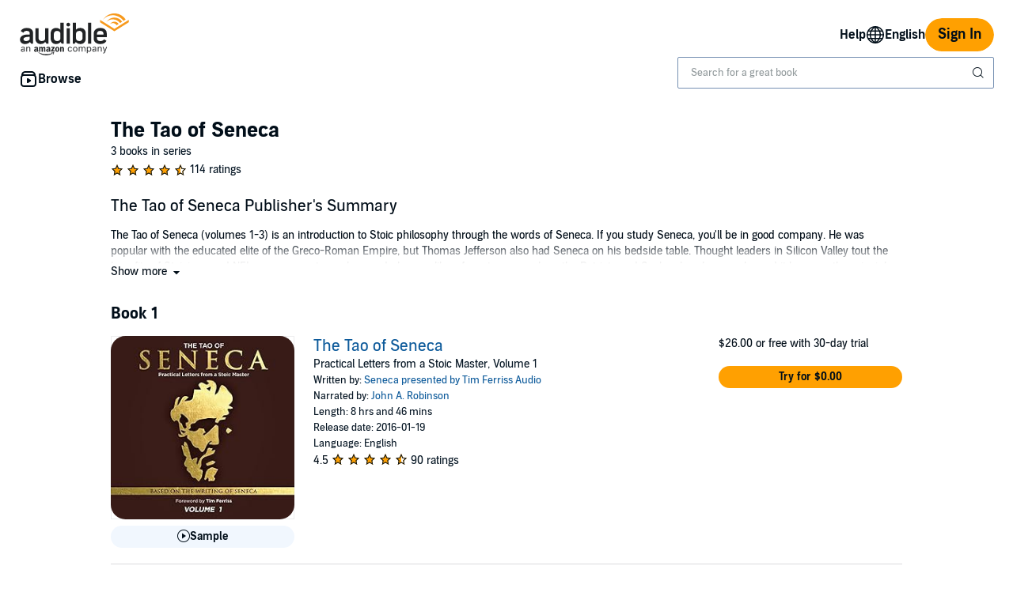

--- FILE ---
content_type: text/html;charset=UTF-8
request_url: https://www.audible.ca/series/The-Tao-of-Seneca-Audiobooks/B071S5KS4R
body_size: 52630
content:




















<!DOCTYPE html>
<html lang="en-CA">
<head>
    <script type="text/javascript">
    window.audibleCSPViolations = window.audibleCSPViolations || [];

    window.audibleCSPNexusConfig = {
        id: "audible-web-csp",
        schemaId: "Audible.Web.ContentSecurityPolicy.ViolationReports.3"
    };

    if ('SecurityPolicyViolationEvent' in window) {
        window.addEventListener('securitypolicyviolation', e => {
            e.preventDefault();
            window.audibleCSPViolations.push(e);
        });
    }
</script>

    












    
    
        
            
            
                
                
            
        

        
        

        
            <link rel="dns-prefetch" href="//images-na.ssl-images-amazon.com">
        
            <link rel="dns-prefetch" href="//m.media-amazon.com">
        

        
            <link rel="preconnect" href="https://assets.adobetm.com">
        
            <link rel="preconnect" href=" https://images-na.ssl-images-amazon.com">
        
            <link rel="preconnect" href=" https://fls-na.amazon.com">
        
            <link rel="preconnect" href="https://m.media-amazon.com">
        
    


    










    
    
        <meta name="viewport" content="width=1040">
    

    
    






<link rel="icon" type="image/png" href="" sizes="16x16"/>
<link rel="icon" type="image/png" href="" sizes="32x32"/>
<link rel="icon" type="image/png" href="https://m.media-amazon.com/images/G/01/seo/creative/Audible_Google_Favicon_192px.png" sizes="192x192"/>
<link rel="icon" href="/favicon.ico">









<link rel="apple-touch-icon-precomposed" href="https://m.media-amazon.com/images/G/01/Audible/images/navigation/MobileWeb_IOSandAndroid_460._SY120_CB651482445_.png"/>
<link rel="apple-touch-icon-precomposed" sizes="152x152" href="https://m.media-amazon.com/images/G/01/Audible/images/navigation/MobileWeb_IOSandAndroid_460._SY152_CB651482445_.png"/>
<link rel="apple-touch-icon-precomposed" sizes="167x167" href="https://m.media-amazon.com/images/G/01/Audible/images/navigation/MobileWeb_IOSandAndroid_460._SY167_CB651482445_.png"/>
<link rel="apple-touch-icon-precomposed" sizes="180x180" href="https://m.media-amazon.com/images/G/01/Audible/images/navigation/MobileWeb_IOSandAndroid_460._SY180_CB651482445_.png"/>





<style>
    :not(:defined):not(adbl-legacy-style-scope) {
        visibility: hidden;
    }

    adbl-page:not(:defined) > * {
        display: none;
    }

    #adbl-loader {
        position: absolute;
        top: 0;
        bottom: 0;
        right: 0;
        left: 0;
        opacity: 1;
        z-index: 200;
        display: flex;
        justify-content: center;
        align-items: center;
        background-color: var(--adbl-background, #ffffff);
        pointer-events: none;
    }

    adbl-page:not(:defined) > *,
    adbl-page:not([loaded]) #adbl-loader:not(.hide-loader) > * {
        opacity: 0;
    }

    adbl-page:not(:defined) > #adbl-loader,
    adbl-page:not([loaded]) > #adbl-loader,
    :not(adbl-page) #adbl-loader.hide-loader {
        opacity: 1;
    }

    #adbl-loader > svg path {
        fill: var(--adbl-accent, #ffa000);
    }

    #adbl-loader > img {
        width: 48px;
        height: 48px;
        position: absolute;
    }

    adbl-page[loaded]:defined > * {
        animation-duration: var(--adbl-page-fade-time, 0.5s);;
        animation-timing-function: ease-in-out;
        animation-delay: 0.5s;
        animation-direction: reverse;
        animation-fill-mode: both;
        animation-name: adbl-fade;
    }

    adbl-page[loaded]:defined.no-delay > * {
        animation-delay: 0s;
    }

    adbl-page[loaded]:defined #adbl-loader,
    :not(adbl-page) #adbl-loader.hide-loader {
        animation-duration: 0.5s;
        animation-timing-function: ease-in-out;
        animation-delay: 0.5s;
        animation-direction: normal;
        animation-fill-mode: both;
        animation-name: adbl-fade;
    }

    #adbl-loader > .spin {
        width: 96px;
        height: 96px;

        animation-duration: 0.5s;
        animation-timing-function: linear;
        animation-delay: 0s;
        animation-iteration-count: infinite;
        animation-direction: normal;
        animation-name: adbl-rotate;
    }

    adbl-page[loaded]:defined #adbl-loader > .spin,
    #adbl-loader.hide-loader > .spin {
        animation-iteration-count: 4;
    }

    @keyframes adbl-rotate {
        from {
            transform: rotate(0deg);
        }
        to {
            transform: rotate(360deg);
        }
    }

    @keyframes adbl-fade {
        from {
            opacity: 1;
        }
        to {
            opacity: 0;
        }
    }

</style>

<script type="text/javascript">
    document.addEventListener("adblPageLoaded", function (event) {
        const pageFadeIn = event.target.children[0];
        if (pageFadeIn) {
            pageFadeIn.addEventListener("animationend", function () {
                event.target.dataset.fadedIn = true;
            });
        }
    });
</script>
<noscript>
    <style type="text/css">
        .adbl-page .js-only-element {
            display: none !important;
        }

        adbl-page:not(:defined) > * {
            display: inherit;
        }
    </style>
</noscript>

    
    



    <script>
        var autocomplete_config = {};
        autocomplete_config.domain = "completion.amazon.com";
        autocomplete_config.market = "1368090";
        autocomplete_config.clientID = "audible-search@amazon.com/51e79f2a04393fec379e92128b5898c565f370b3";
        autocomplete_config.searchAlias = "na-audible-ca";
        autocomplete_config.apiEndpoint = "api.audible.ca";
        autocomplete_config.acceptLanguage = "en-CA";
    </script>

    <script type="importmap">{"imports":{"@amzn/audible-react-assets/react/jsx-dev-runtime":"https://m.media-amazon.com/images/S/sash/RCSaQFI2pddnS_m.js?awtFilename=@amzn/audible-react-assets/react/jsx-dev-runtime/index.esm.js","@amzn/audible-web-book-qa-client-application/sdk":"https://m.media-amazon.com/images/S/sash/857BqJU4hdFuhR5.js?awtFilename=@amzn/audible-web-book-qa-client-application/sdk/index.esm.js","@amzn/audible-react-assets/react":"https://m.media-amazon.com/images/S/sash/Fqh3XjOYxxN9zfF.js?awtFilename=@amzn/audible-react-assets/react/index.esm.js","@amzn/audible-web-example-lit-app/asset-path-resolution":"https://m.media-amazon.com/images/S/sash/ROIzad3LM-azZm5.js?awtFilename=@amzn/audible-web-example-lit-app/asset-path-resolution/index.esm.js","@amzn/audible-web-asset-override-synchronizer":"https://m.media-amazon.com/images/S/sash/UpD6ef87kxNIKky.js?awtFilename=@amzn/audible-web-asset-override-synchronizer/index.esm.js","@amzn/audible-web-example-react-app/core":"https://m.media-amazon.com/images/S/sash/TTuzesK4uxPdVL6.js?awtFilename=@amzn/audible-web-example-react-app/core/index.esm.js","@amzn/audible-web-example-react-app/sdk":"https://m.media-amazon.com/images/S/sash/CliM_jodp6dP0FK.js?awtFilename=@amzn/audible-web-example-react-app/sdk/index.esm.js","@amzn/audible-web-search-suggestion-client-assets/core":"https://m.media-amazon.com/images/S/sash/TTuzesK4uxPdVL6.js?awtFilename=@amzn/audible-web-search-suggestion-client-assets/core/index.esm.js","@amzn/audible-cross-domain-sso-assets":"https://m.media-amazon.com/images/S/sash/vAPSJcSpBE6Ab0h.js?awtFilename=@amzn/audible-cross-domain-sso-assets/index.esm.js","@amzn/audible-web-search-suggestion-client-assets":"https://m.media-amazon.com/images/S/sash/jAdB2-1VkO7W7OI.js?awtFilename=@amzn/audible-web-search-suggestion-client-assets/index.esm.js","@amzn/audible-react-assets/react/jsx-runtime":"https://m.media-amazon.com/images/S/sash/fkPzDFEfdqSXsdk.js?awtFilename=@amzn/audible-react-assets/react/jsx-runtime/index.esm.js","@amzn/audible-cross-domain-sso-assets/asset-path-resolution":"https://m.media-amazon.com/images/S/sash/atJMQDgfk92zRFa.js?awtFilename=@amzn/audible-cross-domain-sso-assets/asset-path-resolution/index.esm.js","@amzn/audible-web-search-suggestion-client-assets/asset-path-resolution":"https://m.media-amazon.com/images/S/sash/a9eqk7e-40nm5E6.js?awtFilename=@amzn/audible-web-search-suggestion-client-assets/asset-path-resolution/index.esm.js","@amzn/audible-react-assets/react-dom":"https://m.media-amazon.com/images/S/sash/LisyIc90NQSzVRx.js?awtFilename=@amzn/audible-react-assets/react-dom/index.esm.js","@amzn/audible-react-assets/react/compiler-runtime":"https://m.media-amazon.com/images/S/sash/J7tca-dU3XwBWOR.js?awtFilename=@amzn/audible-react-assets/react/compiler-runtime/index.esm.js","@amzn/audible-cross-domain-sso-assets/core":"https://m.media-amazon.com/images/S/sash/zPo3QuEkjxISoib.js?awtFilename=@amzn/audible-cross-domain-sso-assets/core/index.esm.js","@amzn/audible-web-asset-override-synchronizer/asset-path-resolution":"https://m.media-amazon.com/images/S/sash/S49BVLCY0SvQ-Ss.js?awtFilename=@amzn/audible-web-asset-override-synchronizer/asset-path-resolution/index.esm.js","@amzn/audible-web-player-client-assets/core":"https://m.media-amazon.com/images/S/sash/zPo3QuEkjxISoib.js?awtFilename=@amzn/audible-web-player-client-assets/core/index.esm.js","@amzn/audible-web-book-qa-client-application/core":"https://m.media-amazon.com/images/S/sash/gDuLggBjPhhd-fM.js?awtFilename=@amzn/audible-web-book-qa-client-application/core/index.esm.js","@amzn/audible-web-maven-client-application/core":"https://m.media-amazon.com/images/S/sash/aNQY8i5d2i7n-Ds.js?awtFilename=@amzn/audible-web-maven-client-application/core/index.esm.js","@amzn/audible-cross-domain-sso-assets/sdk":"https://m.media-amazon.com/images/S/sash/W5S3mt_Gb3fUzVu.js?awtFilename=@amzn/audible-cross-domain-sso-assets/sdk/index.esm.js","@amzn/audible-web-book-qa-client-application/lottie":"https://m.media-amazon.com/images/S/sash/n2BMGPppMuCmLkT.js?awtFilename=@amzn/audible-web-book-qa-client-application/lottie/index.esm.js","@amzn/audible-web-example-lit-app":"https://m.media-amazon.com/images/S/sash/BJ5i9DX62siyYNZ.js?awtFilename=@amzn/audible-web-example-lit-app/index.esm.js","@amzn/audible-web-book-qa-client-application":"https://m.media-amazon.com/images/S/sash/fEOigkWjO8mONxr.js?awtFilename=@amzn/audible-web-book-qa-client-application/index.esm.js","@amzn/audible-web-book-qa-client-application/asset-path-resolution":"https://m.media-amazon.com/images/S/sash/_PgyLH2GCzfiKNF.js?awtFilename=@amzn/audible-web-book-qa-client-application/asset-path-resolution/index.esm.js","@amzn/audible-web-maven-client-application":"https://m.media-amazon.com/images/S/sash/RyzqgpexKOKmn-6.js?awtFilename=@amzn/audible-web-maven-client-application/index.esm.js","@amzn/audible-web-player-client-assets":"https://m.media-amazon.com/images/S/sash/vefBTat8lLpDxfG.js?awtFilename=@amzn/audible-web-player-client-assets/index.esm.js","@amzn/audible-web-example-lit-app/sdk":"https://m.media-amazon.com/images/S/sash/9Rs8vITOCNxaL94.js?awtFilename=@amzn/audible-web-example-lit-app/sdk/index.esm.js","@amzn/audible-react-assets/asset-path-resolution":"https://m.media-amazon.com/images/S/sash/2jjaBrCOikjFLzf.js?awtFilename=@amzn/audible-react-assets/asset-path-resolution/index.esm.js","@amzn/audible-react-assets/react-dom/client":"https://m.media-amazon.com/images/S/sash/_Uhp9t1DMRU9Qi9.js?awtFilename=@amzn/audible-react-assets/react-dom/client/index.esm.js","@amzn/audible-web-player-client-assets/asset-path-resolution":"https://m.media-amazon.com/images/S/sash/rYEeyx1MHXDf_i3.js?awtFilename=@amzn/audible-web-player-client-assets/asset-path-resolution/index.esm.js","@amzn/audible-web-maven-client-application/lottie":"https://m.media-amazon.com/images/S/sash/yqOlNrwCtgmZ0Rf.js?awtFilename=@amzn/audible-web-maven-client-application/lottie/index.esm.js","@amzn/audible-web-example-react-app/asset-path-resolution":"https://m.media-amazon.com/images/S/sash/4XrCb8Pq9QbOAmS.js?awtFilename=@amzn/audible-web-example-react-app/asset-path-resolution/index.esm.js","@amzn/audible-react-assets/react-dom/test-utils":"https://m.media-amazon.com/images/S/sash/OkXbLojmfFSs6I9.js?awtFilename=@amzn/audible-react-assets/react-dom/test-utils/index.esm.js","@amzn/audible-web-search-suggestion-client-assets/sdk":"https://m.media-amazon.com/images/S/sash/ycSYTZz-5Qhj1BG.js?awtFilename=@amzn/audible-web-search-suggestion-client-assets/sdk/index.esm.js","@amzn/audible-web-player-client-assets/sdk":"https://m.media-amazon.com/images/S/sash/lbFtDjuHEiD4SLh.js?awtFilename=@amzn/audible-web-player-client-assets/sdk/index.esm.js","@amzn/audible-web-example-react-app":"https://m.media-amazon.com/images/S/sash/7yNp1DM8WWr_Oy9.js?awtFilename=@amzn/audible-web-example-react-app/index.esm.js","@amzn/audible-web-maven-client-application/asset-path-resolution":"https://m.media-amazon.com/images/S/sash/LHhFjAY3Egn5Z96.js?awtFilename=@amzn/audible-web-maven-client-application/asset-path-resolution/index.esm.js","@amzn/audible-web-book-qa-client-application/marked":"https://m.media-amazon.com/images/S/sash/f8ntqq2kwxeJzDk.js?awtFilename=@amzn/audible-web-book-qa-client-application/marked/index.esm.js","@amzn/audible-react-assets":"https://m.media-amazon.com/images/S/sash/R9-4oRr_8tE2O02.js?awtFilename=@amzn/audible-react-assets/index.esm.js","@amzn/audible-web-example-lit-app/core":"https://m.media-amazon.com/images/S/sash/oO0lXgsMdYdvoHZ.js?awtFilename=@amzn/audible-web-example-lit-app/core/index.esm.js","@amzn/audible-react-assets/react-dom/profiling":"https://m.media-amazon.com/images/S/sash/_LoiOdRqDdM7zsd.js?awtFilename=@amzn/audible-react-assets/react-dom/profiling/index.esm.js"}}</script>

    <!-- Begin FlushAudibleAssetsTag -->
<script type='text/javascript'>
    if (!window.__awtWeblabs__) {
        window.__awtWeblabs__ = {};
    }
</script>
<!-- End FlushAudibleAssetsTag -->

    <link rel="stylesheet" href="https://m.media-amazon.com/images/I/71D0-BYgvjL.css?AUIClients/AudibleBrickCitySkin" />
<link rel="stylesheet" href="https://m.media-amazon.com/images/I/21LOsTtnjYL.css?AUIClients/AudibleWebNavigationAssets" />

    
    






    
        <title>The Tao of Seneca Audiobooks | Audible.ca</title>
    
    
    
        <meta name="description" content="Listen to The Tao of Seneca book series. As always, downloaded books are yours to keep. Your first book is Free with Trial!">
    
    
    
        <link rel="canonical" href="https://www.audible.ca/series/The-Tao-of-Seneca-Audiobooks/B071S5KS4R" />
    

    

    

    

    

    

    
        
            <link rel="alternate" hreflang="de" href="https://www.audible.de/series/The-Tao-of-Seneca-Hoerbuecher/B01AKQ62UA" />
        
            <link rel="alternate" hreflang="de-de" href="https://www.audible.de/series/The-Tao-of-Seneca-Hoerbuecher/B01AKQ62UA" />
        
            <link rel="alternate" hreflang="en-ca" href="https://www.audible.ca/series/The-Tao-of-Seneca-Audiobooks/B071S5KS4R" />
        
            <link rel="alternate" hreflang="en-us" href="https://www.audible.com/series/The-Tao-of-Seneca-Audiobooks/B01AKQ5F1M" />
        
            <link rel="alternate" hreflang="pt-br" href="https://www.audible.com.br/series/The-Tao-of-Seneca-Audiolivros/B0CHX2FHKF" />
        
            <link rel="alternate" hreflang="en" href="https://www.audible.com/series/The-Tao-of-Seneca-Audiobooks/B01AKQ5F1M" />
        
            <link rel="alternate" hreflang="fr" href="https://www.audible.fr/series/The-Tao-of-Seneca-Livres-Audio/B01AKQ6A9S" />
        
            <link rel="alternate" hreflang="fr-ca" href="https://www.audible.ca/fr_CA/series/The-Tao-of-Seneca-Livres-Audio/B071S5KS4R" />
        
            <link rel="alternate" hreflang="en-au" href="https://www.audible.com.au/series/The-Tao-of-Seneca-Audiobooks/B01AKQ47BG" />
        
            <link rel="alternate" hreflang="es-us" href="https://www.audible.com/es_US/series/The-Tao-of-Seneca-Audiolibro/B01AKQ5F1M" />
        
            <link rel="alternate" hreflang="fr-fr" href="https://www.audible.fr/series/The-Tao-of-Seneca-Livres-Audio/B01AKQ6A9S" />
        
            <link rel="alternate" hreflang="en-gb" href="https://www.audible.co.uk/series/The-Tao-of-Seneca-Audiobooks/B01AKQ64CQ" />
        
            <link rel="alternate" hreflang="ja-jp" href="https://www.audible.co.jp/series/The-Tao-of-Seneca-オーディオブック/B07GVR4HT6" />
        
    

    
        
            <meta name="google-site-verification" content="gy8WjFSuuraokGoYiZ9H3wCPxPt_17X7IggD7vm3-dg">
        

    
         
             <meta name="msvalidate.01" content="250EEA2B67A0CAF7FFE7CE6E8C5BEEFE" />
         


















<script type="application/ld+json">
{
  "@context" : "http://schema.org",
  "@type" : "Organization",
  "name" : "Audible",
  "url" : "https://www.audible.ca",
  "logo": "https://images-na.ssl-images-amazon.com/images/G/01/audiblemobile/store/image/favicons/icons310px.png",



  "sameAs" : [
    "https://plus.google.com/+audible", "https://www.facebook.com/AudibleCanada", "https://twitter.com/Audible_CA", "https://www.youtube.com/user/AudibleAccess", "https://www.linkedin.com/company/12227", "https://www.instagram.com/audible_ca"
  ],

  "address": {
    "@type": "PostalAddress",

    "addressCountry": "United States", 

    "addressLocality": "Newark", 

    "addressRegion": "NJ", 


    "streetAddress": "One Washington Park",

    "postalCode": "07102"
  },
  "telephone": "(973) 820-0400",
  "contactPoint" : [{
    "@type" : "ContactPoint",
    "telephone" : "+1-888-283-1191",
    "contactType" : "customer service",

    "areaServed" : [
      "US", "CA"
    ],


    "availableLanguage" : [
      "English"
    ],

    "contactOption" : "TollFree"
  }]
}
</script>
    
    
    

    
    <script type="module" async src="https://d2nttevkh1mtzs.cloudfront.net/mosaic-versions/be3fb479-3de0-40d0-93f9-5040ee040cdd/www/audible-design-system.bundle.esm.js" crossorigin="anonymous"></script>
    <link rel="stylesheet" href="https://d2nttevkh1mtzs.cloudfront.net/mosaic-versions/be3fb479-3de0-40d0-93f9-5040ee040cdd/www/audible-design-system.css"/>

    
    
    
    
</head>
<body>


    <adbl-style-scope>
        <adbl-skip-link></adbl-skip-link>
    </adbl-style-scope>
    <adbl-page>
    <div id="adbl-loader" aria-live="polite" aria-label="Loading">
        <img src="https://m.media-amazon.com/images/G/01/SearchExcellence/QueryTriage/Signpost/audible.png" class="logo" alt="Audible Logo">
        <svg class="spin" width="24" height="24" viewBox="0 0 24 24" fill="none" xmlns="http://www.w3.org/2000/svg" aria-hidden="true">
  <path d="M23 12C23 18.0751 18.0751 23 12 23C5.92487 23 1 18.0751 1 12H2.5C2.5 17.2467 6.75329 21.5 12 21.5C17.2467 21.5 21.5 17.2467 21.5 12C21.5 6.75329 17.2467 2.5 12 2.5V1C18.0751 1 23 5.92487 23 12Z" fill="#010E19"/>
</svg>
    </div>
    <div class="adbl-page desktop">
        <div id="top-gdpr" class="slot topSlot">
            <div id="consent_blackbar"></div>
        </div>
        
        <div id="top-customer-notifications" class="slot topSlot">
            
        </div>
        <div id="top-0" class="slot topSlot">
            
        </div>
        
            <div id="nav-header" class="slot topSlot">
                












<adbl-style-scope>
    <adbl-theme mode="light">
        <adbl-nav-header>
            
            

            
            
                
            
            
            <a href="/" slot="logo" class="bc-pub-block bc-pub-block ui-it-header-logo js-only-element">
                
                    
                    
                        <img src="https://m.media-amazon.com/images/G/01/audibleweb/arya/navigation/audible_logo._V517446980_.svg" alt="audible, an amazon company" width="140" style="max-height: 54px" />
                    
                
            </a>

            
            

            
            
            
            
                
            
            
            
                <adbl-nav-link slot="utility" variant="secondary" href="https://help.audible.ca">
                    Help
                </adbl-nav-link>
            

            
                
                    
                    
                        
                    
                    
                

                <adbl-nav-menu slot="utility" label="English" icon="globe">
                    
                    
                        <adbl-nav-list id="lop-select" label="Language">
                            <form method="GET">
                                <adbl-chip-group variant="stacked" align="start" select="single">
                                    
                                        <adbl-toggle-chip selected data-locale="en_CA" data-value="/series/The-Tao-of-Seneca-Audiobooks/B071S5KS4R?language=en_CA" data-csrf-token="gjDPe+yViuUel2oWI+YiWwo4b6F06kEZ33fZwbIAAAABAAAAAGl8ztlyYXcAAAAAFVfwRGgNifE9xfqJS///" data-overridden="false">English</adbl-toggle-chip>
                                    
                                        <adbl-toggle-chip  data-locale="fr_CA" data-value="/fr_CA/series/The-Tao-of-Seneca-Audiobooks/B071S5KS4R?language=fr_CA" data-csrf-token="goaeOKfObigaUjKHOR51crDUy5b/UCIY7h3/PjEAAAABAAAAAGl8ztlyYXcAAAAAFVfwRGgNifE9xfqJS///" data-overridden="false">Français</adbl-toggle-chip>
                                    
                                </adbl-chip-group>
                            </form>
                        </adbl-nav-list>
                    

                    

                    
                </adbl-nav-menu>
            

            
            

            
            
                
                
                <adbl-button variant="primary" class="ui-it-sign-in-link" slot="utility"
                             href="/audible/signinRedirect?maxAge=900&amp;maxAuthAge=1209600&amp;returnUrl=https://www.audible.ca/series/The-Tao-of-Seneca-Audiobooks/B071S5KS4R?&amp;pageIdent&amp;requesterWidgetName=audible-navigation-header-controller&amp;requesterPageId=series-detail&amp;forceLogin=false">Sign In</adbl-button>
            

            
            
            
            <adbl-nav-mega-menu label="Browse" icon="discover">
                



    <adbl-nav-list label="Get Started">
        
            
            
                
            
            <adbl-nav-link variant="tertiary" href="/ep/audiobooks">Audiobooks</adbl-nav-link>
        
            
            
                
            
            <adbl-nav-link variant="tertiary" href="/ep/podcasts">Podcasts</adbl-nav-link>
        
            
            
                
            
            <adbl-nav-link variant="tertiary" href="/ep/audible-originals">Audible Originals</adbl-nav-link>
        
            
            
                
            
            <adbl-nav-link variant="tertiary" href="/ep/audible-plus-member-benefit">Plus Catalogue</adbl-nav-link>
        
            
            
                
            
            <adbl-nav-link variant="tertiary" href="/ep/sleep">Sleep</adbl-nav-link>
        
    </adbl-nav-list>


                



    <adbl-nav-list label="Categories">
        
            
            
                
            
            <adbl-nav-link variant="tertiary" href="/categories">View All Categories</adbl-nav-link>
        
            
            
                
            
            <adbl-nav-link variant="tertiary" href="/cat/Mystery-Thriller-Suspense-Audiobooks/21073372011">Mysteries & Thrillers</adbl-nav-link>
        
            
            
                
            
            <adbl-nav-link variant="tertiary" href="/cat/Science-Fiction-Fantasy-Audiobooks/21073381011">Science Fiction & Fantasy</adbl-nav-link>
        
            
            
                
            
            <adbl-nav-link variant="tertiary" href="/cat/History-Audiobooks/21073386011">History</adbl-nav-link>
        
            
            
                
            
            <adbl-nav-link variant="tertiary" href="/cat/Literature-Fiction-Audiobooks/21073380011">Fiction</adbl-nav-link>
        
            
            
                
            
            <adbl-nav-link variant="tertiary" href="/cat/Comedy-Humor/Performing-Arts-Audiobooks/21074223011">Comedy</adbl-nav-link>
        
            
            
                
            
            <adbl-nav-link variant="tertiary" href="/cat/Business-Careers-Audiobooks/21073378011">Business</adbl-nav-link>
        
    </adbl-nav-list>


                



    <adbl-nav-list label="Popular lists">
        
            
            
                
            
            <adbl-nav-link variant="tertiary" href="/charts/best">Best sellers</adbl-nav-link>
        
            
            
                
            
            <adbl-nav-link variant="tertiary" href="/newreleases">New releases</adbl-nav-link>
        
            
            
                
            
            <adbl-nav-link variant="tertiary" href="/coming-soon">Coming soon</adbl-nav-link>
        
            
            
                
            
            <adbl-nav-link variant="tertiary" href="/ep/best-of-the-year">Best of the year</adbl-nav-link>
        
            
            
                
            
            <adbl-nav-link variant="tertiary" href="/blog/en">Blog</adbl-nav-link>
        
            
            
                
            
            <adbl-nav-link variant="tertiary" href="/mk/g/giftcentre">Gift centre</adbl-nav-link>
        
            
            
                
            
            <adbl-nav-link variant="tertiary" href="https://help.audible.ca/s/?language=en_CA">Help centre</adbl-nav-link>
        
    </adbl-nav-list>


            </adbl-nav-mega-menu>

            
            

            
            
            
            
            

            
            
                
                    
                    <div style="width: 400px" slot="search">
                        <adbl-legacy-style-scope class="adbl-light">
                            














  

  
    
  
  
  
  
  
  
  


  

  
















  



 












<div  class="bc-section
    
    
    
      
      
      
      bc-a11y-dynamic-skiplink-target" style="" data-bc-a11y-dynamic-skiplink-display-value='Search box'
        data-bc-a11y-dynamic-skiplink-feature='search-box-skipLink' tabindex='-1'>
  
      

      
        
    
    









































  
  
    
      
        
        
        








<input type="hidden" name="search-by" value="Written by:" id="search-by" >

        
        








<input type="hidden" name="search-author" value="Author" id="search-author" >

        
        








<input type="hidden" name="search-author-image-ph" value="https://m.media-amazon.com/images/G/01/AUDIBLE-ASCIR-AUTHORPROFILE-XYC12/author_WERSCB_placeholder_QS_2x.png" id="search-author-image-ph" >

        
        








<input type="hidden" name="search-series" value="Series" id="search-series" >

        
          
            








<input type="hidden" name="search-trending-search" value="true" id="search-trending-search" >

          
          
        
        
        








<input type="hidden" name="ref-override" value="" id="adbl-nav-search-ref-override" >


        







































  























  



 












<div  class="bc-section
    
    
    
      
      
      
      bc-autocomplete bc-autocomplete-has-icon search-autocomplete" style="" >
  
      

      
        
  
    
      
      <form role="search" action="/search">
        <label>
          <span class="bc-text
    
    
    
    bc-color-base"  >
    <div id="eac-combobox" role="combobox" aria-expanded="false" aria-owns="ac-listbox" aria-haspopup="listbox">
      <input type="search" autocomplete="off" class="bc-input bc-color-border-focus bc-color-base bc-color-background-base bc-color-border-base" value="" data-initial-value=""data-results-label-template="{} results"data-one-result-label="1 result"data-no-results-label="No results"id="header-search" placeholder="Search for a great book" name="keywords" aria-label="Search for an audiobook, newspaper, magazine and more" aria-live="assertive" aria-autocomplete="both" aria-controls="ac-listbox" role="combobox" />
    </div>
    
      
        
        
          <button aria-label="Submit Search" class="bc-icon bc-icon-search bc-color-base bc-autocomplete-icon"></button>
        
      
    

    





















 
















<div  class="bc-box
		
			bc-box-padding-none
			bc-color-background-base 
			bc-autocomplete-suggestions-wrapper bc-pub-hidden
    
    
    
		
    bc-box-border" data-prompt-placement='none' >
	
			
      
        
      
        
        
          <div class="bc-autocomplete-suggestion-row bc-autocomplete-no-results bc-pub-hidden">No results</div>
          <div class="bc-autocomplete-suggestion-row bc-autocomplete-trending-search bc-pub-hidden"><span class="bc-text
    
    bc-size-overline"  >
    Suggested Searches
  </span></div>
          <ul class="bc-autocomplete-suggestions-container" role="listbox" id="ac-listbox"></ul>
        
      
      
          
        
    
      
  
</div>

  </span>
        </label>
      </form>
    
    
  

      
  
</div>


      
      
    
  


  
      
  
</div>


  


                        </adbl-legacy-style-scope>
                    </div>
                
                
            
        </adbl-nav-header>
    </adbl-theme>
</adbl-style-scope>
            </div>
        
        
        <div id="top-2" class="slot topSlot">
            
        </div>
        <div id="top-3" class="slot topSlot">
            
        </div>
        <div id="top-4" class="slot topSlot">
            
        </div>
        <div id="maven-container-slot" class="slot topSlot">
            
        </div>
        <div id="maven-open-button-slot" class="slot topSlot">
            
        </div>
        <div role="main" class="adbl-main" id="adbl-main" aria-label="Main Page">
            <div id="center-0" class="slot centerSlot">
                
            </div>
            <div id="center-1" class="slot centerSlot">
                
            </div>
            <div id="center-2" class="slot centerSlot">
                




<form class="refinementsAndPagingForm paginationElements" data-form-id="asin">
    <input type="hidden" name="asin" value="B071S5KS4R" />
</form>

<div class="bc-container">
    









 








<div id="" class="bc-row-responsive
    
    bc-spacing-top-base"   style="">
    
        












































 



<div   class="bc-col-responsive
    
    
    
    

    bc-col-12">
    
            





















    



  



  



  



<h1  class="bc-heading
    bc-color-base
    
    
    
    
    
    
    bc-text-bold" >
                The Tao of Seneca
            </h1>

            
 

  
<span class="bc-text
    num-books-in-series 
    
    
    bc-color-secondary"  >
                3 books in series
            </span>
        
</div>

    
</div>

    
        









 








<div id="" class="bc-row-responsive
    
    
    bc-spacing-base"   style="">
    
            












































 



<div   class="bc-col-responsive
    
    
    
    

    bc-col-12">
    
                















    






<div aria-label="4.5 out of 5 stars" role="img" class="bc-review-stars
		
    bc-spacing-micro 
    bc-spacing-top-micro">
  
    
      <span class="full-review-star">
          












	
	
	
	








<i aria-hidden="true" class="bc-icon
	bc-icon-fill-base
	bc-icon-star-empty-s2
	
	bc-icon-star-empty 
	bc-icon-size-small 
	bc-color-base" >
</i>
          












	
	
	
	








<i aria-hidden="true" class="bc-icon
	bc-icon-fill-progress
	bc-icon-star-fill-s2
	
	bc-icon-star-fill 
	bc-icon-size-small 
	bc-color-progress" >
</i>
      </span>
      
    
      <span class="full-review-star">
          












	
	
	
	








<i aria-hidden="true" class="bc-icon
	bc-icon-fill-base
	bc-icon-star-empty-s2
	
	bc-icon-star-empty 
	bc-icon-size-small 
	bc-color-base" >
</i>
          












	
	
	
	








<i aria-hidden="true" class="bc-icon
	bc-icon-fill-progress
	bc-icon-star-fill-s2
	
	bc-icon-star-fill 
	bc-icon-size-small 
	bc-color-progress" >
</i>
      </span>
      
    
      <span class="full-review-star">
          












	
	
	
	








<i aria-hidden="true" class="bc-icon
	bc-icon-fill-base
	bc-icon-star-empty-s2
	
	bc-icon-star-empty 
	bc-icon-size-small 
	bc-color-base" >
</i>
          












	
	
	
	








<i aria-hidden="true" class="bc-icon
	bc-icon-fill-progress
	bc-icon-star-fill-s2
	
	bc-icon-star-fill 
	bc-icon-size-small 
	bc-color-progress" >
</i>
      </span>
      
    
      <span class="full-review-star">
          












	
	
	
	








<i aria-hidden="true" class="bc-icon
	bc-icon-fill-base
	bc-icon-star-empty-s2
	
	bc-icon-star-empty 
	bc-icon-size-small 
	bc-color-base" >
</i>
          












	
	
	
	








<i aria-hidden="true" class="bc-icon
	bc-icon-fill-progress
	bc-icon-star-fill-s2
	
	bc-icon-star-fill 
	bc-icon-size-small 
	bc-color-progress" >
</i>
      </span>
      
    
  
  
     <span class="half-review-star">
         












	
	
	
	








<i aria-hidden="true" class="bc-icon
	bc-icon-fill-base
	bc-icon-star-empty-s2
	
	bc-icon-star-empty 
	bc-icon-size-small 
	bc-color-base" >
</i>
         












	
	
	
	








<i aria-hidden="true" class="bc-icon
	bc-icon-fill-progress
	bc-icon-star-left-fill-s2
	
	bc-icon-star-left-fill 
	bc-icon-size-small 
	bc-color-progress" >
</i>
     </span>
     

  
  
</div>

                
 

  
<span class="bc-text
    series-rating 
    
    
    bc-color-secondary"  >
                    114 ratings
                </span>
            
</div>

        
</div>

    
</div>
            </div>
            <div id="center-3" class="slot centerSlot">
                







<div class="bc-container">
    
        









 








<div id="" class="bc-row-responsive
    
    
    bc-spacing-medium"   style="">
    
            












































 



<div   class="bc-col-responsive
    
    
    
    

    bc-col-12">
    
                























  



  





<h3  class="bc-heading
    bc-color-base
    
    
    
    
    bc-size-medium" >
                    The Tao of Seneca Publisher's Summary
                </h3>

            
</div>

            












































 



<div   class="bc-col-responsive
    
    
    
    

    bc-col-12">
    
                








  






  <style type="text/css">
    .bc-expander.bc-expander-60.bc-expander-collapsed > .bc-expander-content {
      max-height: 60px;
    }
  </style>






<div data-bc-expander-collapsed-height="60" class="bc-expander
  bc-expander-type-partial-collapse
  bc-expander-collapsed
  
  bc-expander-60">
  
                    




  



<div class="bc-expander-content">
  
                        





















 
















<div  class="bc-box
		
			bc-box-padding-none
			
			series-summary-content
    
    bc-spacing-small"  >
	
			
      
        
                            <p>The Tao of Seneca (volumes 1-3) is an introduction to Stoic philosophy through the words of Seneca. If you study Seneca, you'll be in good company. He was popular with the educated elite of the Greco-Roman Empire, but Thomas Jefferson also had Seneca on his bedside table. Thought leaders in Silicon Valley tout the benefits of Stoicism, and NFL management, coaches, and players alike - from teams such as the Patriots and Seahawks - have embraced it because the principles make them better competitors. Stoicism is a no-nonsense philosophical system designed to produce dramatic real-world effects. Think of it as an ideal operating system for thriving in high-stress environments. This is your guide. </p>
                        
      
  
</div>

                        
 

  
<span class="bc-text"  >
                            Public Domain (P)2015 Seneca and Marcus, LLC
                        </span>
                    
</div>

                    
                    

                    












<a class="bc-link
    bc-expander-toggle 
    
    bc-color-base" tabindex="0" role='button' >
    <span class="bc-expander-show-when-collapsed">
        Show more
        












	
	
	
	








<i style="vertical-align: middle" 
	
	
		 aria-hidden="true" class="bc-icon
	bc-icon-fill-base
	bc-icon-caret-down-s2
	
	bc-icon-caret-down 
	bc-icon-size-s2 
	bc-color-base" >
</i>
    </span>

    <span class="bc-expander-show-when-expanded">
        Show less
        












	
	
	
	








<i style="vertical-align: middle" 
	
	
		 aria-hidden="true" class="bc-icon
	bc-icon-fill-base
	bc-icon-caret-up-s2
	
	bc-icon-caret-up 
	bc-icon-size-s2 
	bc-color-base" >
</i>
    </span>
</a>

                
</div>

            
</div>


            
        
</div>

    
</div>
            </div>
            <div id="center-3-1" class="slot centerSlot">
                
            </div>
            <div id="center-4" class="slot centerSlot">
                
            </div>
            <div id="center-5" class="slot centerSlot">
                







































  



 












<div  class="bc-section" style="" >
  
      

      
        
  

  






<div class="adbl-impression-container " data-widget="productList"
     >
  
    <div class="bc-container">
      <span class="bc-a11y-skiplink-target bc-a11y-dynamic-skiplink-target searchResultsScreenreader bc-hide-text" id="product-list-a11y-skiplink-target" tabindex="-1" data-bc-a11y-dynamic-skiplink-display-value="Product list"
    data-bc-a11y-dynamic-skiplink-feature="product-list-skipLink">Product list</span>
      



























<span>
 	<ul  class="bc-list
	
    
    
    
    
    
    
    
    
    
    
    bc-list-nostyle">
        
          
          
          
          
          
          
          

          

          
          
          



















<li class="bc-list-item
	productListItem" id="product-list-item-B071L8S52J" 
    aria-label='The Tao of Seneca'>
    
            
              









 








<div id="" class="bc-row-responsive
    
    
    bc-spacing-small"   style="">
    
                












































 



<div   class="bc-col-responsive
    
    
    
    

    bc-col-12">
    
                  
                    

























  





<h2  class="bc-heading
    bc-color-base
    
    
    
    
    bc-size-medium 
    
    bc-text-bold" >
                      Book 1
                    </h2>

                  
                
</div>

              
</div>

            

            









 








<div id="" class="bc-row-responsive"   style="">
    
              












































 



<div   class="bc-col-responsive
    
    
    bc-spacing-top-none 
    

    bc-col-9">
    
                









 








<div id="" class="bc-row-responsive"   style="">
    
                  












































 



<div   class="bc-col-responsive
    
    
    
    

    bc-col-4">
    
                    









 








<div id="" class="bc-row-responsive"   style="">
    
                      












































 



<div   class="bc-col-responsive
    
    
    
    

    bc-col-12">
    
                        






























    







  









    
    
        
    



    





  
  
    
    
  





    
        
    
    











    
    
        
    
    



    
        










 











<div data-trigger="product-list-flyout-B071L8S52J" class="bc-trigger

bc-pub-block
bc-trigger-popover">
  
            <a class="bc-link
    
    
    bc-color-link" tabindex="0" aria-hidden='false' aria-describedby='product-list-flyout-B071L8S52J' href="/pd/The-Tao-of-Seneca-Audiobook/B071L8S52J">
                















<div class="adbl-asin-impression "
     data-asin="B071L8S52J" data-widget="" data-position="1" data-face-out=""
     data-source="" data-url="/pd/The-Tao-of-Seneca-Audiobook/B071L8S52J" data-celyx-weblab-treatment="" >
  
                    <div>
        
            <picture>
              
                <source type="image/webp" srcset="https://m.media-amazon.com/images/I/51msV14nhgL._SL250_.jpg 1x, 
    https://m.media-amazon.com/images/I/51msV14nhgL._SL500_.jpg  2x" />
              
              <source type="image/jpg" srcset="https://m.media-amazon.com/images/I/51msV14nhgL._SL250_.jpg 1x, 
    https://m.media-amazon.com/images/I/51msV14nhgL._SL500_.jpg
     2x" />
              
            
            <img id="" class="bc-pub-block
    
    bc-image-inset-border js-only-element" src="https://m.media-amazon.com/images/I/51msV14nhgL._SL500_.jpg"  loading="lazy"
    
    alt="The Tao of Seneca cover art"
    
    width="100%"
    
    
	
    
     srcset="https://m.media-amazon.com/images/I/51msV14nhgL._SL250_.jpg 1x, 
    https://m.media-amazon.com/images/I/51msV14nhgL._SL500_.jpg
     2x" />
          </picture>
        
        </div>
                
</div>
                
            </a>
        
</div>


        















<div id="product-list-flyout-B071L8S52J" class="bc-popover bc-hidden
    
    
    bc-palette-default" role="tooltip" aria-label="popover-The Tao of Seneca" data-popover-position="right" data-width=320 data-hoverable="false" data-bodyLevel="true">
    <span class="bc-popover-beak"></span>
    <div class="bc-popover-inner" style="">
        
            



























<span>
 	<ul  class="bc-list
	bc-pub-overflow-hidden 
    bc-spacing-small 
    
    bc-size-small 
    bc-color-secondary 
    
    
    
    
    
    
    bc-list-nostyle">
                



















<li class="bc-list-item" >
    
                    























  



  



  



<h2  class="bc-heading
    bc-color-base
    
    
    
    
    
    
    bc-text-bold" >The Tao of Seneca</h2>

                
</li>

                
                    



















<li class="bc-list-item
	
    bc-spacing-micro 
    
    bc-size-base 
	bc-color-base" >
    
                        Practical Letters from a Stoic Master, Volume 1
                    
</li>

                
                
                    



















<li class="bc-list-item" >
    
                        Written by:
                        Seneca presented by Tim Ferriss Audio
                    
</li>

                
                
                    



















<li class="bc-list-item" >
    
                        Narrated by:
                        John A. Robinson
                    
</li>

                
                
                
                    



















<li class="bc-list-item" >
    
                        Length: 8 hrs and 46 mins
                    
</li>

                
                



















<li class="bc-list-item" >
    
                    Unabridged
                
</li>

            </ul>
</span>

            



























<span>
 	<ul  class="bc-list
	
    bc-spacing-small 
    
    bc-size-mini 
    bc-color-secondary 
    
    
    
    
    
    
    bc-list-nostyle">
                



















<li class="bc-list-item
	
    bc-spacing-micro" >
    
                    









 








<div id="" class="bc-row-responsive"   style="">
    
                        












































 



<div   class="bc-col-responsive
    
    
    
    

    bc-col-4">
    
                            Overall
                        
</div>

                        












































 



<div   class="bc-col-responsive
    
    
    
    

    bc-col-8">
    
                            















    






<div aria-label="4.5 out of 5 stars" role="img" class="bc-review-stars">
  
    
      <span class="full-review-star">
          












	
	
	
	








<i aria-hidden="true" class="bc-icon
	bc-icon-fill-base
	bc-icon-star-empty-s2
	
	bc-icon-star-empty 
	bc-icon-size-small 
	bc-color-base" >
</i>
          












	
	
	
	








<i aria-hidden="true" class="bc-icon
	bc-icon-fill-progress
	bc-icon-star-fill-s2
	
	bc-icon-star-fill 
	bc-icon-size-small 
	bc-color-progress" >
</i>
      </span>
      
    
      <span class="full-review-star">
          












	
	
	
	








<i aria-hidden="true" class="bc-icon
	bc-icon-fill-base
	bc-icon-star-empty-s2
	
	bc-icon-star-empty 
	bc-icon-size-small 
	bc-color-base" >
</i>
          












	
	
	
	








<i aria-hidden="true" class="bc-icon
	bc-icon-fill-progress
	bc-icon-star-fill-s2
	
	bc-icon-star-fill 
	bc-icon-size-small 
	bc-color-progress" >
</i>
      </span>
      
    
      <span class="full-review-star">
          












	
	
	
	








<i aria-hidden="true" class="bc-icon
	bc-icon-fill-base
	bc-icon-star-empty-s2
	
	bc-icon-star-empty 
	bc-icon-size-small 
	bc-color-base" >
</i>
          












	
	
	
	








<i aria-hidden="true" class="bc-icon
	bc-icon-fill-progress
	bc-icon-star-fill-s2
	
	bc-icon-star-fill 
	bc-icon-size-small 
	bc-color-progress" >
</i>
      </span>
      
    
      <span class="full-review-star">
          












	
	
	
	








<i aria-hidden="true" class="bc-icon
	bc-icon-fill-base
	bc-icon-star-empty-s2
	
	bc-icon-star-empty 
	bc-icon-size-small 
	bc-color-base" >
</i>
          












	
	
	
	








<i aria-hidden="true" class="bc-icon
	bc-icon-fill-progress
	bc-icon-star-fill-s2
	
	bc-icon-star-fill 
	bc-icon-size-small 
	bc-color-progress" >
</i>
      </span>
      
    
  
  
     <span class="half-review-star">
         












	
	
	
	








<i aria-hidden="true" class="bc-icon
	bc-icon-fill-base
	bc-icon-star-empty-s2
	
	bc-icon-star-empty 
	bc-icon-size-small 
	bc-color-base" >
</i>
         












	
	
	
	








<i aria-hidden="true" class="bc-icon
	bc-icon-fill-progress
	bc-icon-star-left-fill-s2
	
	bc-icon-star-left-fill 
	bc-icon-size-small 
	bc-color-progress" >
</i>
     </span>
     

  
  
</div>

                            



<span class="bc-letter-space bc-letter-space-mini"></span>

                            90
                        
</div>

                    
</div>

                
</li>

                



















<li class="bc-list-item
	
    bc-spacing-micro" >
    
                    









 








<div id="" class="bc-row-responsive"   style="">
    
                        












































 



<div   class="bc-col-responsive
    
    
    
    

    bc-col-4">
    
                            Performance
                        
</div>

                        












































 



<div   class="bc-col-responsive
    
    
    
    

    bc-col-8">
    
                            















    






<div aria-label="4.5 out of 5 stars" role="img" class="bc-review-stars">
  
    
      <span class="full-review-star">
          












	
	
	
	








<i aria-hidden="true" class="bc-icon
	bc-icon-fill-base
	bc-icon-star-empty-s2
	
	bc-icon-star-empty 
	bc-icon-size-small 
	bc-color-base" >
</i>
          












	
	
	
	








<i aria-hidden="true" class="bc-icon
	bc-icon-fill-progress
	bc-icon-star-fill-s2
	
	bc-icon-star-fill 
	bc-icon-size-small 
	bc-color-progress" >
</i>
      </span>
      
    
      <span class="full-review-star">
          












	
	
	
	








<i aria-hidden="true" class="bc-icon
	bc-icon-fill-base
	bc-icon-star-empty-s2
	
	bc-icon-star-empty 
	bc-icon-size-small 
	bc-color-base" >
</i>
          












	
	
	
	








<i aria-hidden="true" class="bc-icon
	bc-icon-fill-progress
	bc-icon-star-fill-s2
	
	bc-icon-star-fill 
	bc-icon-size-small 
	bc-color-progress" >
</i>
      </span>
      
    
      <span class="full-review-star">
          












	
	
	
	








<i aria-hidden="true" class="bc-icon
	bc-icon-fill-base
	bc-icon-star-empty-s2
	
	bc-icon-star-empty 
	bc-icon-size-small 
	bc-color-base" >
</i>
          












	
	
	
	








<i aria-hidden="true" class="bc-icon
	bc-icon-fill-progress
	bc-icon-star-fill-s2
	
	bc-icon-star-fill 
	bc-icon-size-small 
	bc-color-progress" >
</i>
      </span>
      
    
      <span class="full-review-star">
          












	
	
	
	








<i aria-hidden="true" class="bc-icon
	bc-icon-fill-base
	bc-icon-star-empty-s2
	
	bc-icon-star-empty 
	bc-icon-size-small 
	bc-color-base" >
</i>
          












	
	
	
	








<i aria-hidden="true" class="bc-icon
	bc-icon-fill-progress
	bc-icon-star-fill-s2
	
	bc-icon-star-fill 
	bc-icon-size-small 
	bc-color-progress" >
</i>
      </span>
      
    
  
  
     <span class="half-review-star">
         












	
	
	
	








<i aria-hidden="true" class="bc-icon
	bc-icon-fill-base
	bc-icon-star-empty-s2
	
	bc-icon-star-empty 
	bc-icon-size-small 
	bc-color-base" >
</i>
         












	
	
	
	








<i aria-hidden="true" class="bc-icon
	bc-icon-fill-progress
	bc-icon-star-left-fill-s2
	
	bc-icon-star-left-fill 
	bc-icon-size-small 
	bc-color-progress" >
</i>
     </span>
     

  
  
</div>

                            



<span class="bc-letter-space bc-letter-space-mini"></span>

                            74
                        
</div>

                    
</div>

                
</li>

                



















<li class="bc-list-item" >
    
                    









 








<div id="" class="bc-row-responsive"   style="">
    
                        












































 



<div   class="bc-col-responsive
    
    
    
    

    bc-col-4">
    
                            Story
                        
</div>

                        












































 



<div   class="bc-col-responsive
    
    
    
    

    bc-col-8">
    
                            















    






<div aria-label="4.5 out of 5 stars" role="img" class="bc-review-stars">
  
    
      <span class="full-review-star">
          












	
	
	
	








<i aria-hidden="true" class="bc-icon
	bc-icon-fill-base
	bc-icon-star-empty-s2
	
	bc-icon-star-empty 
	bc-icon-size-small 
	bc-color-base" >
</i>
          












	
	
	
	








<i aria-hidden="true" class="bc-icon
	bc-icon-fill-progress
	bc-icon-star-fill-s2
	
	bc-icon-star-fill 
	bc-icon-size-small 
	bc-color-progress" >
</i>
      </span>
      
    
      <span class="full-review-star">
          












	
	
	
	








<i aria-hidden="true" class="bc-icon
	bc-icon-fill-base
	bc-icon-star-empty-s2
	
	bc-icon-star-empty 
	bc-icon-size-small 
	bc-color-base" >
</i>
          












	
	
	
	








<i aria-hidden="true" class="bc-icon
	bc-icon-fill-progress
	bc-icon-star-fill-s2
	
	bc-icon-star-fill 
	bc-icon-size-small 
	bc-color-progress" >
</i>
      </span>
      
    
      <span class="full-review-star">
          












	
	
	
	








<i aria-hidden="true" class="bc-icon
	bc-icon-fill-base
	bc-icon-star-empty-s2
	
	bc-icon-star-empty 
	bc-icon-size-small 
	bc-color-base" >
</i>
          












	
	
	
	








<i aria-hidden="true" class="bc-icon
	bc-icon-fill-progress
	bc-icon-star-fill-s2
	
	bc-icon-star-fill 
	bc-icon-size-small 
	bc-color-progress" >
</i>
      </span>
      
    
      <span class="full-review-star">
          












	
	
	
	








<i aria-hidden="true" class="bc-icon
	bc-icon-fill-base
	bc-icon-star-empty-s2
	
	bc-icon-star-empty 
	bc-icon-size-small 
	bc-color-base" >
</i>
          












	
	
	
	








<i aria-hidden="true" class="bc-icon
	bc-icon-fill-progress
	bc-icon-star-fill-s2
	
	bc-icon-star-fill 
	bc-icon-size-small 
	bc-color-progress" >
</i>
      </span>
      
    
  
  
     <span class="half-review-star">
         












	
	
	
	








<i aria-hidden="true" class="bc-icon
	bc-icon-fill-base
	bc-icon-star-empty-s2
	
	bc-icon-star-empty 
	bc-icon-size-small 
	bc-color-base" >
</i>
         












	
	
	
	








<i aria-hidden="true" class="bc-icon
	bc-icon-fill-progress
	bc-icon-star-left-fill-s2
	
	bc-icon-star-left-fill 
	bc-icon-size-small 
	bc-color-progress" >
</i>
     </span>
     

  
  
</div>

                            



<span class="bc-letter-space bc-letter-space-mini"></span>

                            73
                        
</div>

                    
</div>

                
</li>

            </ul>
</span>

            
















    





  






<p  class="bc-text
    
    bc-spacing-small 
    bc-spacing-top-none 
    
    bc-size-small 
    
    bc-color-base">
    
                
                    
                        The Tao of Seneca (volumes 1-3) is an introduction to Stoic philosophy through the words of Seneca. If you study Seneca, you'll be in good company. He was popular with the educated elite of the Greco-Roman Empire, but Thomas Jefferson also had Seneca on his bedside table. Thought leaders in Silicon Valley tout the benefits of Stoicism, and NFL management, coaches, and players alike - from teams such as the Patriots and Seahawks - have embraced it.
                    
                    
                
            
</p>

            
                













<div  class="bc-divider
    
    bc-spacing-small 
    
    bc-divider-secondary">
</div>

                



























<span>
 	<ul  class="bc-list
	
    
    
    
    
    
    
    
    
    
    
    bc-list-nostyle">
                    



















<li class="bc-list-item
	
    bc-spacing-micro" >
    
                        















    






<div aria-label="5 out of 5 stars" role="img" class="bc-review-stars">
  
    
      <span class="full-review-star">
          












	
	
	
	








<i aria-hidden="true" class="bc-icon
	bc-icon-fill-base
	bc-icon-star-empty-s2
	
	bc-icon-star-empty 
	bc-icon-size-small 
	bc-color-base" >
</i>
          












	
	
	
	








<i aria-hidden="true" class="bc-icon
	bc-icon-fill-progress
	bc-icon-star-fill-s2
	
	bc-icon-star-fill 
	bc-icon-size-small 
	bc-color-progress" >
</i>
      </span>
      
    
      <span class="full-review-star">
          












	
	
	
	








<i aria-hidden="true" class="bc-icon
	bc-icon-fill-base
	bc-icon-star-empty-s2
	
	bc-icon-star-empty 
	bc-icon-size-small 
	bc-color-base" >
</i>
          












	
	
	
	








<i aria-hidden="true" class="bc-icon
	bc-icon-fill-progress
	bc-icon-star-fill-s2
	
	bc-icon-star-fill 
	bc-icon-size-small 
	bc-color-progress" >
</i>
      </span>
      
    
      <span class="full-review-star">
          












	
	
	
	








<i aria-hidden="true" class="bc-icon
	bc-icon-fill-base
	bc-icon-star-empty-s2
	
	bc-icon-star-empty 
	bc-icon-size-small 
	bc-color-base" >
</i>
          












	
	
	
	








<i aria-hidden="true" class="bc-icon
	bc-icon-fill-progress
	bc-icon-star-fill-s2
	
	bc-icon-star-fill 
	bc-icon-size-small 
	bc-color-progress" >
</i>
      </span>
      
    
      <span class="full-review-star">
          












	
	
	
	








<i aria-hidden="true" class="bc-icon
	bc-icon-fill-base
	bc-icon-star-empty-s2
	
	bc-icon-star-empty 
	bc-icon-size-small 
	bc-color-base" >
</i>
          












	
	
	
	








<i aria-hidden="true" class="bc-icon
	bc-icon-fill-progress
	bc-icon-star-fill-s2
	
	bc-icon-star-fill 
	bc-icon-size-small 
	bc-color-progress" >
</i>
      </span>
      
    
      <span class="full-review-star">
          












	
	
	
	








<i aria-hidden="true" class="bc-icon
	bc-icon-fill-base
	bc-icon-star-empty-s2
	
	bc-icon-star-empty 
	bc-icon-size-small 
	bc-color-base" >
</i>
          












	
	
	
	








<i aria-hidden="true" class="bc-icon
	bc-icon-fill-progress
	bc-icon-star-fill-s2
	
	bc-icon-star-fill 
	bc-icon-size-small 
	bc-color-progress" >
</i>
      </span>
      
    
  
  
  
</div>

                    
</li>

                    



















<li class="bc-list-item
	
    bc-spacing-micro" >
    
                        























  



  



  



<h2  class="bc-heading
    bc-color-base
    
    
    
    
    bc-size-base 
    
    bc-text-bold 
    
    
    bc-text-quote" >
                            Easily put into practice.
                        </h2>

                    
</li>

                    



















<li class="bc-list-item
	
    
    
    bc-size-mini 
	bc-color-secondary" >
    
                        By
                        
 

  
<span class="bc-text
    
    
    
    bc-color-base"  >Amazon Customer</span>
                          on  
                        2019-06-23
                    
</li>

                </ul>
</span>

            
        
    </div>
</div>
    
    


                      
</div>

                      
                        












































 



<div   class="bc-col-responsive
    
    
    bc-spacing-top-s1 
    

    bc-col-12">
    
                          



















    



    



    
    





    
        
        
        
            
            
        
    

    
    

    

    










 











<div data-trigger="sample-player-B071L8S52J" class="bc-trigger

bc-pub-inline
bc-trigger-playerbutton">
  
        





















































 
 


  
  
  
  
  
  



  
    
  
  



  













  

  

  

  
    
    <span id="sample-player-B071L8S52J"
  
  
  
  class="bc-button
  bc-button-secondary
  bc-button-player bc-button-audio-has-countdown 
  
  
  bc-button-small">
      <button class="bc-button-text"
  data-mp3="https://samples.audible.com/bk/senm/000001/bk_senm_000001_sample.mp3" 
    sample-asin="B071L8S52J" 
    sample-ajax-token="gpPcY1X+OpNr0CCIFxvSYzr4O+hLOFZRtYnWqpQAAAABAAAAAGl8ztlyYXcAAAAAFVfwRGgNifE9xfqJS///" 
    sample-content-source="SearchResults" 
    aria-label="Play Sample for The Tao of Seneca" 
    data-play-label="Play Sample for The Tao of Seneca" 
    data-pause-label="Pause Sample for The Tao of Seneca" 
    data-load-label="Loading Sample for The Tao of Seneca"  type="button" tabindex="0">
        <span class="bc-text
    bc-button-text-inner 
    bc-size-action-small"  >
    
    
            












	
	
	
	








<i aria-hidden="true" class="bc-icon
	bc-icon-fill-base
	bc-icon-pause-s2
	bc-button-player-icon-pause bc-button-player-icon bc-hidden 
	bc-icon-pause 
	
	bc-color-base" >
</i>
            












	
	
	
	








<i aria-hidden="true" class="bc-icon
	bc-icon-fill-base
	bc-icon-play-s2
	bc-button-player-icon-play bc-button-player-icon 
	bc-icon-play 
	
	bc-color-base" >
</i> 
            
 

  
<span class="bc-text
    bc-button-player-label-play"  >
            Sample
        </span>
            
 

  
<span class="bc-text
    bc-button-audio-countdown-text bc-hidden"  ></span>
            





































  
  



    


















    
    
        
        
        <img id="" class="bc-button-loading-state bc-hidden bc-button-player-image
bc-button-player-loading-small js-only-element" src="https://m.media-amazon.com/images/G/01/audibleweb/brickcity/1.0/player/spinner/spinner-black._V533714622_.svg" style="vertical-align: middle"
	
    role='status' />
    



  </span>
      </button>
    </span>
  


    
</div>


                        
</div>

                      
                    
</div>

                  
</div>

                  












































 



<div   class="bc-col-responsive
    
    
    
    

    bc-col-7">
    
                    









 








<div id="" class="bc-row-responsive"   style="">
    
                      












































 



<div   class="bc-col-responsive
    
    
    
    

    bc-col-12">
    
                        



























<span>
 	<ul  class="bc-list
	
    
    
    
    
    
    
    
    
    
    
    bc-list-nostyle">
                          
                          



















<li class="bc-list-item" >
    
                            

























  





<h3  class="bc-heading
    bc-color-link
    bc-pub-break-word 
    
    
    
    bc-size-medium" >
                              
                              
                                
                                  <a class="bc-link
    
    
    bc-color-link" tabindex="0"  href="/pd/The-Tao-of-Seneca-Audiobook/B071L8S52J">The Tao of Seneca</a>
                                
                                
                              
                            </h3>

                          
</li>

                          
                            
                            
                              
                                



















<li class="bc-list-item
	subtitle" >
    
                                  
 

  
<span class="bc-text
    
    bc-size-base 
    
    bc-color-secondary"  >Practical Letters from a Stoic Master, Volume 1</span>
                                
</li>

                              
                              
                                



















<li class="bc-list-item
	authorLabel" >
    
                                  
 

  
<span class="bc-text
    
    bc-size-small 
    
    bc-color-secondary"  >
                                    Written by:
                                    <a class="bc-link
    
    
    bc-color-link" tabindex="0"  href="/search?searchAuthor=Seneca+presented+by+Tim+Ferriss+Audio">Seneca presented by Tim Ferriss Audio</a>
                                  </span>
                                
</li>

                              
                              
                                
                                  



















<li class="bc-list-item
	narratorLabel" >
    
                                    
 

  
<span class="bc-text
    
    bc-size-small 
    
    bc-color-secondary"  >
                                      Narrated by:
                                      <a class="bc-link
    
    
    bc-color-link" tabindex="0"  href="/search?searchNarrator=John+A.+Robinson">John A. Robinson</a>
                                    </span>
                                  
</li>

                                
                                
                                
                                



















<li class="bc-list-item
	runtimeLabel" >
    
                                  
 

  
<span class="bc-text
    
    bc-size-small 
    
    bc-color-secondary"  >Length: 8 hrs and 46 mins</span>
                                
</li>

                                



















<li class="bc-list-item
	releaseDateLabel" >
    
                                  
 

  
<span class="bc-text
    
    bc-size-small 
    
    bc-color-secondary"  >Release date:
                                    2016-01-19
                                  </span>
                                
</li>

                                
                                  



















<li class="bc-list-item
	languageLabel" >
    
                                    
 

  
<span class="bc-text
    
    bc-size-small 
    
    bc-color-secondary"  >Language:
                                      English
                                    </span>
                                  
</li>

                                
                                



















<li class="bc-list-item
	ratingsLabel" tabindex='-1'>
    
                                  









    
    
        
 

  
<span class="bc-text
    
    bc-size-callout" style="vertical-align: text-top" 
    aria-hidden='true' aria-hidden='true'>4.5</span>
        















    






<div aria-label="4.5 out of 5 stars" role="img" class="bc-review-stars">
  
    
      <span class="full-review-star">
          












	
	
	
	








<i aria-hidden="true" class="bc-icon
	bc-icon-fill-base
	bc-icon-star-empty-s2
	
	bc-icon-star-empty 
	bc-icon-size-small 
	bc-color-base" >
</i>
          












	
	
	
	








<i aria-hidden="true" class="bc-icon
	bc-icon-fill-progress
	bc-icon-star-fill-s2
	
	bc-icon-star-fill 
	bc-icon-size-small 
	bc-color-progress" >
</i>
      </span>
      
    
      <span class="full-review-star">
          












	
	
	
	








<i aria-hidden="true" class="bc-icon
	bc-icon-fill-base
	bc-icon-star-empty-s2
	
	bc-icon-star-empty 
	bc-icon-size-small 
	bc-color-base" >
</i>
          












	
	
	
	








<i aria-hidden="true" class="bc-icon
	bc-icon-fill-progress
	bc-icon-star-fill-s2
	
	bc-icon-star-fill 
	bc-icon-size-small 
	bc-color-progress" >
</i>
      </span>
      
    
      <span class="full-review-star">
          












	
	
	
	








<i aria-hidden="true" class="bc-icon
	bc-icon-fill-base
	bc-icon-star-empty-s2
	
	bc-icon-star-empty 
	bc-icon-size-small 
	bc-color-base" >
</i>
          












	
	
	
	








<i aria-hidden="true" class="bc-icon
	bc-icon-fill-progress
	bc-icon-star-fill-s2
	
	bc-icon-star-fill 
	bc-icon-size-small 
	bc-color-progress" >
</i>
      </span>
      
    
      <span class="full-review-star">
          












	
	
	
	








<i aria-hidden="true" class="bc-icon
	bc-icon-fill-base
	bc-icon-star-empty-s2
	
	bc-icon-star-empty 
	bc-icon-size-small 
	bc-color-base" >
</i>
          












	
	
	
	








<i aria-hidden="true" class="bc-icon
	bc-icon-fill-progress
	bc-icon-star-fill-s2
	
	bc-icon-star-fill 
	bc-icon-size-small 
	bc-color-progress" >
</i>
      </span>
      
    
  
  
     <span class="half-review-star">
         












	
	
	
	








<i aria-hidden="true" class="bc-icon
	bc-icon-fill-base
	bc-icon-star-empty-s2
	
	bc-icon-star-empty 
	bc-icon-size-small 
	bc-color-base" >
</i>
         












	
	
	
	








<i aria-hidden="true" class="bc-icon
	bc-icon-fill-progress
	bc-icon-star-left-fill-s2
	
	bc-icon-star-left-fill 
	bc-icon-size-small 
	bc-color-progress" >
</i>
     </span>
     

  
  
</div>

    



 

  
<span class="bc-text
    
    bc-size-callout 
    
    bc-color-secondary" style="vertical-align: text-top" >
    90 ratings
</span>


                                
</li>

                                



















<li class="bc-list-item
	mostPopularLabel" >
    
                                  
                                
</li>

                                



















<li class="bc-list-item
	trendingLabel" >
    
                                  
                                
</li>

                                
                                
                                
                                
                                
                              
                            
                          
                        </ul>
</span>

                      
</div>

                    
</div>

                  
</div>

                
</div>

              
</div>

              
                












































 



<div   class="bc-col-responsive
    
    
    
    

    bc-col-3">
    
                  
                  
                  <adbl-style-scope></adbl-style-scope>

















  



 












<div id="adbl-buy-box-area" class="bc-section
    bc-spacing-none 
    bc-spacing-top-none 
    
      bc-padding-none 
      bc-padding-top-none 
      
      adblBuyBoxArea" style="" >
  
      

      
        
















  



 












<div id="adbl-callto-action-container" class="bc-section
    bc-spacing-none 
    bc-spacing-top-none 
    
      bc-padding-none 
      bc-padding-top-none 
      
      adblCalltoActionContainer" style="" >
  
      

      
        









 








<div id="adbl-buy-box-container" class="bc-row-responsive
    adblBuyBoxContainer 
    
    bc-spacing-none"   style="">
    












































 



<div id=adbl-buy-box  class="bc-col-responsive
    adblBuyBox 
    bc-spacing-none 
    bc-spacing-top-none 
    

    bc-col-12">
    





















 
















<div id="adbl-common-buybox-0" class="bc-box
		
			bc-box-padding-none
			
			adblCommonBuyBox
    
    
    
		bc-text-left"  >
	
			
      
        
















  



 












<div id="adbl-buybox-area-0" class="bc-section
    bc-spacing-none 
    bc-spacing-top-none" style="" >
  
      

      
        

































  



 












<div id="adbl-buy-box-ajax-error-0" class="bc-section
    bc-spacing-mini 
    
    
      bc-padding-none 
      bc-padding-top-none 
      
      adblBuyBoxAjaxError bc-hidden" style="" >
  
      

      
        
    
        
        
        
            
            













	





    






    



































 
















<div id="adbl-buy-box-cart-capacity-exceeded-error-alert-0" class="bc-box
		
    
    
		
    
		bc-palette-default" role='alert' >
	
			
        <div class="bc-box-padding-small
		bc-color-secondary
		bc-inline-alert-error
    adblBuyBoxCartCapacityExceededErrorAlert bc-hidden 
    
      bc-color-background-base"  >
          
    









 








<div id="" class="bc-row-responsive
    
    
    bc-spacing-none"   style="">
    
        












































 



<div   class="bc-col-responsive
    
    
    
    bc-text-right 

    bc-col-1">
    
            <i aria-hidden="true" class="bc-icon
	bc-icon-fill-error
	bc-icon-exclamation-triangle-s2
	
	bc-icon-exclamation-triangle 
	bc-icon-size-small 
	bc-color-error" >
</i>
        
</div>


        












































 



<div   class="bc-col-responsive
    
    
    
    

    bc-col-11">
    
            
















  



 












<div  class="bc-section" style="" >
  
      

      
        
                <h2  class="bc-heading
    bc-color-error
    
    
    
    
    bc-size-base 
    
    bc-text-bold" >
                Failed to add items
            </h2>
            
      
  
</div>


            
                
















  



 












<div  class="bc-section
    
    bc-spacing-top-micro" style="" >
  
      

      
        
                    
 

  
<span class="bc-text
    
    
    
    bc-color-base"  >
                        
                
 

  
<span class="bc-text"  >Sorry, we are unable to add the item because your shopping cart is already at capacity.</span>
            
                    </span>
                
      
  
</div>

            

            
        
</div>


        
    
</div>


        </div>
      
      
  
</div>

            













	





    






    



































 
















<div id="adbl-buy-box-cart-error-alert-0" class="bc-box
		
    
    
		
    
		bc-palette-default" role='alert' >
	
			
        <div class="bc-box-padding-small
		bc-color-secondary
		bc-inline-alert-error
    adblBuyBoxCartErrorAlert bc-hidden 
    
      bc-color-background-base"  >
          
    









 








<div id="" class="bc-row-responsive
    
    
    bc-spacing-none"   style="">
    
        












































 



<div   class="bc-col-responsive
    
    
    
    bc-text-right 

    bc-col-1">
    
            <i aria-hidden="true" class="bc-icon
	bc-icon-fill-error
	bc-icon-exclamation-triangle-s2
	
	bc-icon-exclamation-triangle 
	bc-icon-size-small 
	bc-color-error" >
</i>
        
</div>


        












































 



<div   class="bc-col-responsive
    
    
    
    

    bc-col-11">
    
            
















  



 












<div  class="bc-section" style="" >
  
      

      
        
                <h2  class="bc-heading
    bc-color-error
    
    
    
    
    bc-size-base 
    
    bc-text-bold" >
                Add to Cart failed.
            </h2>
            
      
  
</div>


            
                
















  



 












<div  class="bc-section
    
    bc-spacing-top-micro" style="" >
  
      

      
        
                    
 

  
<span class="bc-text
    
    
    
    bc-color-base"  >
                        
                
 

  
<span class="bc-text"  >Please try again later</span>
            
                    </span>
                
      
  
</div>

            

            
        
</div>


        
    
</div>


        </div>
      
      
  
</div>


            
            













	





    






    



































 
















<div id="adbl-buy-box-add-to-wishlist-error-alert-0" class="bc-box
		
    
    
		
    
		bc-palette-default" role='alert' >
	
			
        <div class="bc-box-padding-small
		bc-color-secondary
		bc-inline-alert-error
    adblBuyBoxAddToWishlistErrorAlert bc-hidden 
    
      bc-color-background-base"  >
          
    









 








<div id="" class="bc-row-responsive
    
    
    bc-spacing-none"   style="">
    
        












































 



<div   class="bc-col-responsive
    
    
    
    bc-text-right 

    bc-col-1">
    
            <i aria-hidden="true" class="bc-icon
	bc-icon-fill-error
	bc-icon-exclamation-triangle-s2
	
	bc-icon-exclamation-triangle 
	bc-icon-size-small 
	bc-color-error" >
</i>
        
</div>


        












































 



<div   class="bc-col-responsive
    
    
    
    

    bc-col-11">
    
            
















  



 












<div  class="bc-section" style="" >
  
      

      
        
                <h2  class="bc-heading
    bc-color-error
    
    
    
    
    bc-size-base 
    
    bc-text-bold" >
                Add to Wish List failed.
            </h2>
            
      
  
</div>


            
                
















  



 












<div  class="bc-section
    
    bc-spacing-top-micro" style="" >
  
      

      
        
                    
 

  
<span class="bc-text
    
    
    
    bc-color-base"  >
                        
                
 

  
<span class="bc-text"  >Please try again later</span>
            
                    </span>
                
      
  
</div>

            

            
        
</div>


        
    
</div>


        </div>
      
      
  
</div>


            
            













	





    






    



































 
















<div id="adbl-buy-box-remove-from-wishlist-error-alert-0" class="bc-box
		
    
    
		
    
		bc-palette-default" role='alert' >
	
			
        <div class="bc-box-padding-small
		bc-color-secondary
		bc-inline-alert-error
    adblBuyBoxRemoveFromWishlistErrorAlert bc-hidden 
    
      bc-color-background-base"  >
          
    









 








<div id="" class="bc-row-responsive
    
    
    bc-spacing-none"   style="">
    
        












































 



<div   class="bc-col-responsive
    
    
    
    bc-text-right 

    bc-col-1">
    
            <i aria-hidden="true" class="bc-icon
	bc-icon-fill-error
	bc-icon-exclamation-triangle-s2
	
	bc-icon-exclamation-triangle 
	bc-icon-size-small 
	bc-color-error" >
</i>
        
</div>


        












































 



<div   class="bc-col-responsive
    
    
    
    

    bc-col-11">
    
            
















  



 












<div  class="bc-section" style="" >
  
      

      
        
                <h2  class="bc-heading
    bc-color-error
    
    
    
    
    bc-size-base 
    
    bc-text-bold" >
                Remove from wish list failed.
            </h2>
            
      
  
</div>


            
                
















  



 












<div  class="bc-section
    
    bc-spacing-top-micro" style="" >
  
      

      
        
                    
 

  
<span class="bc-text
    
    
    
    bc-color-base"  >
                        
                
 

  
<span class="bc-text"  >Please try again later</span>
            
                    </span>
                
      
  
</div>

            

            
        
</div>


        
    
</div>


        </div>
      
      
  
</div>


            
            













	





    






    



































 
















<div id="adbl-buy-box-discovery-aycl-error-alert-0" class="bc-box
		
    
    
		
    
		bc-palette-default" role='alert' >
	
			
        <div class="bc-box-padding-small
		bc-color-secondary
		bc-inline-alert-error
    adblBuyBoxAddToLibraryErrorAlert bc-hidden 
    
      bc-color-background-base"  >
          
    









 








<div id="" class="bc-row-responsive
    
    
    bc-spacing-none"   style="">
    
        












































 



<div   class="bc-col-responsive
    
    
    
    bc-text-right 

    bc-col-1">
    
            <i aria-hidden="true" class="bc-icon
	bc-icon-fill-error
	bc-icon-exclamation-triangle-s2
	
	bc-icon-exclamation-triangle 
	bc-icon-size-small 
	bc-color-error" >
</i>
        
</div>


        












































 



<div   class="bc-col-responsive
    
    
    
    

    bc-col-11">
    
            
















  



 












<div  class="bc-section" style="" >
  
      

      
        
                <span class="bc-text
    
    
    
    bc-color-error 
    bc-text-bold"  >
                
                
 

  
<span class="bc-text"  ></span>
            
            </span>
            
      
  
</div>


            

            
        
</div>


        
    
</div>


        </div>
      
      
  
</div>


            
            













	





    






    



































 
















<div id="adbl-buy-box-follow-podcast-error-alert-0" class="bc-box
		
    
    
		
    
		bc-palette-default" role='alert' >
	
			
        <div class="bc-box-padding-small
		bc-color-secondary
		bc-inline-alert-error
    adblBuyBoxFollowPodcastErrorAlert bc-hidden 
    
      bc-color-background-base"  >
          
    









 








<div id="" class="bc-row-responsive
    
    
    bc-spacing-none"   style="">
    
        












































 



<div   class="bc-col-responsive
    
    
    
    bc-text-right 

    bc-col-1">
    
            <i aria-hidden="true" class="bc-icon
	bc-icon-fill-error
	bc-icon-exclamation-triangle-s2
	
	bc-icon-exclamation-triangle 
	bc-icon-size-small 
	bc-color-error" >
</i>
        
</div>


        












































 



<div   class="bc-col-responsive
    
    
    
    

    bc-col-11">
    
            
















  



 












<div  class="bc-section" style="" >
  
      

      
        
                <h2  class="bc-heading
    bc-color-error
    
    
    
    
    bc-size-base 
    
    bc-text-bold" >
                Follow podcast failed
            </h2>
            
      
  
</div>


            
                
















  



 












<div  class="bc-section
    
    bc-spacing-top-micro" style="" >
  
      

      
        
                    
 

  
<span class="bc-text
    
    
    
    bc-color-base"  >
                        
                
 

  
<span class="bc-text"  ></span>
            
                    </span>
                
      
  
</div>

            

            
        
</div>


        
    
</div>


        </div>
      
      
  
</div>


            
            













	





    






    



































 
















<div id="adbl-buy-box-unfollow-podcast-error-alert-0" class="bc-box
		
    
    
		
    
		bc-palette-default" role='alert' >
	
			
        <div class="bc-box-padding-small
		bc-color-secondary
		bc-inline-alert-error
    adblBuyBoxUnfollowPodcastErrorAlert bc-hidden 
    
      bc-color-background-base"  >
          
    









 








<div id="" class="bc-row-responsive
    
    
    bc-spacing-none"   style="">
    
        












































 



<div   class="bc-col-responsive
    
    
    
    bc-text-right 

    bc-col-1">
    
            <i aria-hidden="true" class="bc-icon
	bc-icon-fill-error
	bc-icon-exclamation-triangle-s2
	
	bc-icon-exclamation-triangle 
	bc-icon-size-small 
	bc-color-error" >
</i>
        
</div>


        












































 



<div   class="bc-col-responsive
    
    
    
    

    bc-col-11">
    
            
















  



 












<div  class="bc-section" style="" >
  
      

      
        
                <h2  class="bc-heading
    bc-color-error
    
    
    
    
    bc-size-base 
    
    bc-text-bold" >
                Unfollow podcast failed
            </h2>
            
      
  
</div>


            
                
















  



 












<div  class="bc-section
    
    bc-spacing-top-micro" style="" >
  
      

      
        
                    
 

  
<span class="bc-text
    
    
    
    bc-color-base"  >
                        
                
 

  
<span class="bc-text"  ></span>
            
                    </span>
                
      
  
</div>

            

            
        
</div>


        
    
</div>


        </div>
      
      
  
</div>

        
    

      
  
</div>











 







<div id="" class="bc-row
    
    bc-spacing-top-none"  style="">
    




    
    



























  



 












<div id="adbl-buy-box-price-0" class="bc-section
    bc-spacing-none 
    
    
      
      
      
      adblBuyBoxPrice" style="" >
  
      

      
        
    
        
            
            
                




















  






<p id="buybox-regular-price-0" class="bc-text
    buybox-regular-price 
    bc-spacing-none 
    bc-spacing-top-none 
    bc-text-left">
    
                    
 

  
<span class="bc-text
    
    bc-size-base 
    
    bc-color-base"  >
                        $26.00
                    </span>

                        
 

  
<span class="bc-text
    
    bc-size-base 
    
    bc-color-base"  >
                            or free with 30-day trial
                        </span>
                
</p>

            
        
        
    

    
        
            
            




















  






<p id="buybox-member-price-0" class="bc-text
    buybox-member-price bc-hidden  
    bc-spacing-none 
    bc-spacing-top-none 
    bc-text-left">
    
                
 

  
<span class="bc-text
    
    bc-size-base 
    
    bc-color-price"  ></span>
                
 

  
<span class="bc-text
    
    bc-size-base 
    
    bc-color-base"  ></span>

                
                
 

  
<span class="bc-text
    adblBuyBoxCreditCost 
    
    
    bc-color-base" id="adbl_buybox_credit_cost" >
                    
                </span>
            
</p>

        
        
    



      
  
</div>




    
    

</div>










 







<div id="" class="bc-row
    
    bc-spacing-top-s1"  style="">
    




    
    
















    
    

































 
 


  
  
  
  
  
  



  
    
  
  















  
    
    <span class="bc-button
  bc-button-primary
  
  
  bc-spacing-top-mini 
  bc-button-small">
      <a class="bc-button-text"  href="/subscription/confirmation?membershipAsin=B07BTNXVY7&amp;productAsin=B071L8S52J&amp;buyingOptionId=[base64]" tabindex="0" role="button">
        <span class="bc-text
    bc-button-text-inner 
    bc-size-action-small"  >
    
    
  Try for $0.00

  </span>
      </a>
    </span>
  

  

  

  



    
    


    
    

</div>

      
  
</div>

      
  
</div>

</div>

</div>

      
  
</div>

      
  
</div>

                
</div>

              
              
                
                  
                  
                    












































 



<div   class="bc-col-responsive
    
    bc-spacing-base 
    bc-spacing-top-base 
    

    bc-col-12">
    
                      













<div  class="bc-divider
    
    
    
    bc-divider-secondary">
</div>

                    
</div>

                  
                
              
            
</div>

          
</li>

        
          
          
          
          
          
          
          

          

          
          
          



















<li class="bc-list-item
	productListItem" id="product-list-item-B072LFY7L8" 
    aria-label='The Tao of Seneca'>
    
            
              









 








<div id="" class="bc-row-responsive
    
    
    bc-spacing-small"   style="">
    
                












































 



<div   class="bc-col-responsive
    
    
    
    

    bc-col-12">
    
                  
                    

























  





<h2  class="bc-heading
    bc-color-base
    
    
    
    
    bc-size-medium 
    
    bc-text-bold" >
                      Book 2
                    </h2>

                  
                
</div>

              
</div>

            

            









 








<div id="" class="bc-row-responsive"   style="">
    
              












































 



<div   class="bc-col-responsive
    
    
    bc-spacing-top-none 
    

    bc-col-9">
    
                









 








<div id="" class="bc-row-responsive"   style="">
    
                  












































 



<div   class="bc-col-responsive
    
    
    
    

    bc-col-4">
    
                    









 








<div id="" class="bc-row-responsive"   style="">
    
                      












































 



<div   class="bc-col-responsive
    
    
    
    

    bc-col-12">
    
                        






























    







  









    
    
        
    



    





  
  
    
    
  





    
        
    
    











    
    
        
    
    



    
        










 











<div data-trigger="product-list-flyout-B072LFY7L8" class="bc-trigger

bc-pub-block
bc-trigger-popover">
  
            <a class="bc-link
    
    
    bc-color-link" tabindex="0" aria-hidden='false' aria-describedby='product-list-flyout-B072LFY7L8' href="/pd/The-Tao-of-Seneca-Audiobook/B072LFY7L8">
                















<div class="adbl-asin-impression "
     data-asin="B072LFY7L8" data-widget="" data-position="2" data-face-out=""
     data-source="" data-url="/pd/The-Tao-of-Seneca-Audiobook/B072LFY7L8" data-celyx-weblab-treatment="" >
  
                    <div>
        
            <picture>
              
                <source type="image/webp" srcset="https://m.media-amazon.com/images/I/51Q701CFTKL._SL250_.jpg 1x, 
    https://m.media-amazon.com/images/I/51Q701CFTKL._SL500_.jpg  2x" />
              
              <source type="image/jpg" srcset="https://m.media-amazon.com/images/I/51Q701CFTKL._SL250_.jpg 1x, 
    https://m.media-amazon.com/images/I/51Q701CFTKL._SL500_.jpg
     2x" />
              
            
            <img id="" class="bc-pub-block
    
    bc-image-inset-border js-only-element" src="https://m.media-amazon.com/images/I/51Q701CFTKL._SL500_.jpg"  loading="lazy"
    
    alt="The Tao of Seneca cover art"
    
    width="100%"
    
    
	
    
     srcset="https://m.media-amazon.com/images/I/51Q701CFTKL._SL250_.jpg 1x, 
    https://m.media-amazon.com/images/I/51Q701CFTKL._SL500_.jpg
     2x" />
          </picture>
        
        </div>
                
</div>
                
            </a>
        
</div>


        















<div id="product-list-flyout-B072LFY7L8" class="bc-popover bc-hidden
    
    
    bc-palette-default" role="tooltip" aria-label="popover-The Tao of Seneca" data-popover-position="right" data-width=320 data-hoverable="false" data-bodyLevel="true">
    <span class="bc-popover-beak"></span>
    <div class="bc-popover-inner" style="">
        
            



























<span>
 	<ul  class="bc-list
	bc-pub-overflow-hidden 
    bc-spacing-small 
    
    bc-size-small 
    bc-color-secondary 
    
    
    
    
    
    
    bc-list-nostyle">
                



















<li class="bc-list-item" >
    
                    























  



  



  



<h2  class="bc-heading
    bc-color-base
    
    
    
    
    
    
    bc-text-bold" >The Tao of Seneca</h2>

                
</li>

                
                    



















<li class="bc-list-item
	
    bc-spacing-micro 
    
    bc-size-base 
	bc-color-base" >
    
                        Practical Letters from a Stoic Master, Volume 2
                    
</li>

                
                
                    



















<li class="bc-list-item" >
    
                        Written by:
                        Seneca presented by Tim Ferriss Audio
                    
</li>

                
                
                    



















<li class="bc-list-item" >
    
                        Narrated by:
                        John A. Robinson
                    
</li>

                
                
                
                    



















<li class="bc-list-item" >
    
                        Length: 10 hrs and 9 mins
                    
</li>

                
                



















<li class="bc-list-item" >
    
                    Unabridged
                
</li>

            </ul>
</span>

            



























<span>
 	<ul  class="bc-list
	
    bc-spacing-small 
    
    bc-size-mini 
    bc-color-secondary 
    
    
    
    
    
    
    bc-list-nostyle">
                



















<li class="bc-list-item
	
    bc-spacing-micro" >
    
                    









 








<div id="" class="bc-row-responsive"   style="">
    
                        












































 



<div   class="bc-col-responsive
    
    
    
    

    bc-col-4">
    
                            Overall
                        
</div>

                        












































 



<div   class="bc-col-responsive
    
    
    
    

    bc-col-8">
    
                            















    






<div aria-label="4.5 out of 5 stars" role="img" class="bc-review-stars">
  
    
      <span class="full-review-star">
          












	
	
	
	








<i aria-hidden="true" class="bc-icon
	bc-icon-fill-base
	bc-icon-star-empty-s2
	
	bc-icon-star-empty 
	bc-icon-size-small 
	bc-color-base" >
</i>
          












	
	
	
	








<i aria-hidden="true" class="bc-icon
	bc-icon-fill-progress
	bc-icon-star-fill-s2
	
	bc-icon-star-fill 
	bc-icon-size-small 
	bc-color-progress" >
</i>
      </span>
      
    
      <span class="full-review-star">
          












	
	
	
	








<i aria-hidden="true" class="bc-icon
	bc-icon-fill-base
	bc-icon-star-empty-s2
	
	bc-icon-star-empty 
	bc-icon-size-small 
	bc-color-base" >
</i>
          












	
	
	
	








<i aria-hidden="true" class="bc-icon
	bc-icon-fill-progress
	bc-icon-star-fill-s2
	
	bc-icon-star-fill 
	bc-icon-size-small 
	bc-color-progress" >
</i>
      </span>
      
    
      <span class="full-review-star">
          












	
	
	
	








<i aria-hidden="true" class="bc-icon
	bc-icon-fill-base
	bc-icon-star-empty-s2
	
	bc-icon-star-empty 
	bc-icon-size-small 
	bc-color-base" >
</i>
          












	
	
	
	








<i aria-hidden="true" class="bc-icon
	bc-icon-fill-progress
	bc-icon-star-fill-s2
	
	bc-icon-star-fill 
	bc-icon-size-small 
	bc-color-progress" >
</i>
      </span>
      
    
      <span class="full-review-star">
          












	
	
	
	








<i aria-hidden="true" class="bc-icon
	bc-icon-fill-base
	bc-icon-star-empty-s2
	
	bc-icon-star-empty 
	bc-icon-size-small 
	bc-color-base" >
</i>
          












	
	
	
	








<i aria-hidden="true" class="bc-icon
	bc-icon-fill-progress
	bc-icon-star-fill-s2
	
	bc-icon-star-fill 
	bc-icon-size-small 
	bc-color-progress" >
</i>
      </span>
      
    
  
  
     <span class="half-review-star">
         












	
	
	
	








<i aria-hidden="true" class="bc-icon
	bc-icon-fill-base
	bc-icon-star-empty-s2
	
	bc-icon-star-empty 
	bc-icon-size-small 
	bc-color-base" >
</i>
         












	
	
	
	








<i aria-hidden="true" class="bc-icon
	bc-icon-fill-progress
	bc-icon-star-left-fill-s2
	
	bc-icon-star-left-fill 
	bc-icon-size-small 
	bc-color-progress" >
</i>
     </span>
     

  
  
</div>

                            



<span class="bc-letter-space bc-letter-space-mini"></span>

                            14
                        
</div>

                    
</div>

                
</li>

                



















<li class="bc-list-item
	
    bc-spacing-micro" >
    
                    









 








<div id="" class="bc-row-responsive"   style="">
    
                        












































 



<div   class="bc-col-responsive
    
    
    
    

    bc-col-4">
    
                            Performance
                        
</div>

                        












































 



<div   class="bc-col-responsive
    
    
    
    

    bc-col-8">
    
                            















    






<div aria-label="4.5 out of 5 stars" role="img" class="bc-review-stars">
  
    
      <span class="full-review-star">
          












	
	
	
	








<i aria-hidden="true" class="bc-icon
	bc-icon-fill-base
	bc-icon-star-empty-s2
	
	bc-icon-star-empty 
	bc-icon-size-small 
	bc-color-base" >
</i>
          












	
	
	
	








<i aria-hidden="true" class="bc-icon
	bc-icon-fill-progress
	bc-icon-star-fill-s2
	
	bc-icon-star-fill 
	bc-icon-size-small 
	bc-color-progress" >
</i>
      </span>
      
    
      <span class="full-review-star">
          












	
	
	
	








<i aria-hidden="true" class="bc-icon
	bc-icon-fill-base
	bc-icon-star-empty-s2
	
	bc-icon-star-empty 
	bc-icon-size-small 
	bc-color-base" >
</i>
          












	
	
	
	








<i aria-hidden="true" class="bc-icon
	bc-icon-fill-progress
	bc-icon-star-fill-s2
	
	bc-icon-star-fill 
	bc-icon-size-small 
	bc-color-progress" >
</i>
      </span>
      
    
      <span class="full-review-star">
          












	
	
	
	








<i aria-hidden="true" class="bc-icon
	bc-icon-fill-base
	bc-icon-star-empty-s2
	
	bc-icon-star-empty 
	bc-icon-size-small 
	bc-color-base" >
</i>
          












	
	
	
	








<i aria-hidden="true" class="bc-icon
	bc-icon-fill-progress
	bc-icon-star-fill-s2
	
	bc-icon-star-fill 
	bc-icon-size-small 
	bc-color-progress" >
</i>
      </span>
      
    
      <span class="full-review-star">
          












	
	
	
	








<i aria-hidden="true" class="bc-icon
	bc-icon-fill-base
	bc-icon-star-empty-s2
	
	bc-icon-star-empty 
	bc-icon-size-small 
	bc-color-base" >
</i>
          












	
	
	
	








<i aria-hidden="true" class="bc-icon
	bc-icon-fill-progress
	bc-icon-star-fill-s2
	
	bc-icon-star-fill 
	bc-icon-size-small 
	bc-color-progress" >
</i>
      </span>
      
    
  
  
     <span class="half-review-star">
         












	
	
	
	








<i aria-hidden="true" class="bc-icon
	bc-icon-fill-base
	bc-icon-star-empty-s2
	
	bc-icon-star-empty 
	bc-icon-size-small 
	bc-color-base" >
</i>
         












	
	
	
	








<i aria-hidden="true" class="bc-icon
	bc-icon-fill-progress
	bc-icon-star-left-fill-s2
	
	bc-icon-star-left-fill 
	bc-icon-size-small 
	bc-color-progress" >
</i>
     </span>
     

  
  
</div>

                            



<span class="bc-letter-space bc-letter-space-mini"></span>

                            10
                        
</div>

                    
</div>

                
</li>

                



















<li class="bc-list-item" >
    
                    









 








<div id="" class="bc-row-responsive"   style="">
    
                        












































 



<div   class="bc-col-responsive
    
    
    
    

    bc-col-4">
    
                            Story
                        
</div>

                        












































 



<div   class="bc-col-responsive
    
    
    
    

    bc-col-8">
    
                            















    






<div aria-label="4.5 out of 5 stars" role="img" class="bc-review-stars">
  
    
      <span class="full-review-star">
          












	
	
	
	








<i aria-hidden="true" class="bc-icon
	bc-icon-fill-base
	bc-icon-star-empty-s2
	
	bc-icon-star-empty 
	bc-icon-size-small 
	bc-color-base" >
</i>
          












	
	
	
	








<i aria-hidden="true" class="bc-icon
	bc-icon-fill-progress
	bc-icon-star-fill-s2
	
	bc-icon-star-fill 
	bc-icon-size-small 
	bc-color-progress" >
</i>
      </span>
      
    
      <span class="full-review-star">
          












	
	
	
	








<i aria-hidden="true" class="bc-icon
	bc-icon-fill-base
	bc-icon-star-empty-s2
	
	bc-icon-star-empty 
	bc-icon-size-small 
	bc-color-base" >
</i>
          












	
	
	
	








<i aria-hidden="true" class="bc-icon
	bc-icon-fill-progress
	bc-icon-star-fill-s2
	
	bc-icon-star-fill 
	bc-icon-size-small 
	bc-color-progress" >
</i>
      </span>
      
    
      <span class="full-review-star">
          












	
	
	
	








<i aria-hidden="true" class="bc-icon
	bc-icon-fill-base
	bc-icon-star-empty-s2
	
	bc-icon-star-empty 
	bc-icon-size-small 
	bc-color-base" >
</i>
          












	
	
	
	








<i aria-hidden="true" class="bc-icon
	bc-icon-fill-progress
	bc-icon-star-fill-s2
	
	bc-icon-star-fill 
	bc-icon-size-small 
	bc-color-progress" >
</i>
      </span>
      
    
      <span class="full-review-star">
          












	
	
	
	








<i aria-hidden="true" class="bc-icon
	bc-icon-fill-base
	bc-icon-star-empty-s2
	
	bc-icon-star-empty 
	bc-icon-size-small 
	bc-color-base" >
</i>
          












	
	
	
	








<i aria-hidden="true" class="bc-icon
	bc-icon-fill-progress
	bc-icon-star-fill-s2
	
	bc-icon-star-fill 
	bc-icon-size-small 
	bc-color-progress" >
</i>
      </span>
      
    
  
  
     <span class="half-review-star">
         












	
	
	
	








<i aria-hidden="true" class="bc-icon
	bc-icon-fill-base
	bc-icon-star-empty-s2
	
	bc-icon-star-empty 
	bc-icon-size-small 
	bc-color-base" >
</i>
         












	
	
	
	








<i aria-hidden="true" class="bc-icon
	bc-icon-fill-progress
	bc-icon-star-left-fill-s2
	
	bc-icon-star-left-fill 
	bc-icon-size-small 
	bc-color-progress" >
</i>
     </span>
     

  
  
</div>

                            



<span class="bc-letter-space bc-letter-space-mini"></span>

                            10
                        
</div>

                    
</div>

                
</li>

            </ul>
</span>

            
















    





  






<p  class="bc-text
    
    bc-spacing-small 
    bc-spacing-top-none 
    
    bc-size-small 
    
    bc-color-base">
    
                
                    
                        The Tao of Seneca (volumes 1-3) is an introduction to Stoic philosophy through the words of Seneca. If you study Seneca, you'll be in good company. He was popular with the educated elite of the Greco-Roman Empire, but Thomas Jefferson also had Seneca on his bedside table. Thought leaders in Silicon Valley tout the benefits of Stoicism, and NFL management, coaches, and players alike - from teams such as the Patriots and Seahawks - have embraced it.
                    
                    
                
            
</p>

            
                













<div  class="bc-divider
    
    bc-spacing-small 
    
    bc-divider-secondary">
</div>

                



























<span>
 	<ul  class="bc-list
	
    
    
    
    
    
    
    
    
    
    
    bc-list-nostyle">
                    



















<li class="bc-list-item
	
    bc-spacing-micro" >
    
                        















    






<div aria-label="4 out of 5 stars" role="img" class="bc-review-stars">
  
    
      <span class="full-review-star">
          












	
	
	
	








<i aria-hidden="true" class="bc-icon
	bc-icon-fill-base
	bc-icon-star-empty-s2
	
	bc-icon-star-empty 
	bc-icon-size-small 
	bc-color-base" >
</i>
          












	
	
	
	








<i aria-hidden="true" class="bc-icon
	bc-icon-fill-progress
	bc-icon-star-fill-s2
	
	bc-icon-star-fill 
	bc-icon-size-small 
	bc-color-progress" >
</i>
      </span>
      
    
      <span class="full-review-star">
          












	
	
	
	








<i aria-hidden="true" class="bc-icon
	bc-icon-fill-base
	bc-icon-star-empty-s2
	
	bc-icon-star-empty 
	bc-icon-size-small 
	bc-color-base" >
</i>
          












	
	
	
	








<i aria-hidden="true" class="bc-icon
	bc-icon-fill-progress
	bc-icon-star-fill-s2
	
	bc-icon-star-fill 
	bc-icon-size-small 
	bc-color-progress" >
</i>
      </span>
      
    
      <span class="full-review-star">
          












	
	
	
	








<i aria-hidden="true" class="bc-icon
	bc-icon-fill-base
	bc-icon-star-empty-s2
	
	bc-icon-star-empty 
	bc-icon-size-small 
	bc-color-base" >
</i>
          












	
	
	
	








<i aria-hidden="true" class="bc-icon
	bc-icon-fill-progress
	bc-icon-star-fill-s2
	
	bc-icon-star-fill 
	bc-icon-size-small 
	bc-color-progress" >
</i>
      </span>
      
    
      <span class="full-review-star">
          












	
	
	
	








<i aria-hidden="true" class="bc-icon
	bc-icon-fill-base
	bc-icon-star-empty-s2
	
	bc-icon-star-empty 
	bc-icon-size-small 
	bc-color-base" >
</i>
          












	
	
	
	








<i aria-hidden="true" class="bc-icon
	bc-icon-fill-progress
	bc-icon-star-fill-s2
	
	bc-icon-star-fill 
	bc-icon-size-small 
	bc-color-progress" >
</i>
      </span>
      
    
  
  
  
  
     












	
	
	
	








<i aria-hidden="true" class="bc-icon
	bc-icon-fill-base
	bc-icon-star-empty-s2
	
	bc-icon-star-empty 
	bc-icon-size-small 
	bc-color-base" >
</i>
     

  

</div>

                    
</li>

                    



















<li class="bc-list-item
	
    bc-spacing-micro" >
    
                        























  



  



  



<h2  class="bc-heading
    bc-color-base
    
    
    
    
    bc-size-base 
    
    bc-text-bold 
    
    
    bc-text-quote" >
                            I like it?
                        </h2>

                    
</li>

                    



















<li class="bc-list-item
	
    
    
    bc-size-mini 
	bc-color-secondary" >
    
                        By
                        
 

  
<span class="bc-text
    
    
    
    bc-color-base"  >Cameron Britton</span>
                          on  
                        2019-03-08
                    
</li>

                </ul>
</span>

            
        
    </div>
</div>
    
    


                      
</div>

                      
                        












































 



<div   class="bc-col-responsive
    
    
    bc-spacing-top-s1 
    

    bc-col-12">
    
                          



















    



    



    
    





    
        
        
        
            
            
        
    

    
    

    

    










 











<div data-trigger="sample-player-B072LFY7L8" class="bc-trigger

bc-pub-inline
bc-trigger-playerbutton">
  
        





















































 
 


  
  
  
  
  
  



  
    
  
  



  













  

  

  

  
    
    <span id="sample-player-B072LFY7L8"
  
  
  
  class="bc-button
  bc-button-secondary
  bc-button-player bc-button-audio-has-countdown 
  
  
  bc-button-small">
      <button class="bc-button-text"
  data-mp3="https://samples.audible.com/bk/senm/000002/bk_senm_000002_sample.mp3" 
    sample-asin="B072LFY7L8" 
    sample-ajax-token="guTBuFSsALwYNp5tZQu2ggBDbHnwGYoZhZxXRoAAAAABAAAAAGl8ztlyYXcAAAAAFVfwRGgNifE9xfqJS///" 
    sample-content-source="SearchResults" 
    aria-label="Play Sample for The Tao of Seneca" 
    data-play-label="Play Sample for The Tao of Seneca" 
    data-pause-label="Pause Sample for The Tao of Seneca" 
    data-load-label="Loading Sample for The Tao of Seneca"  type="button" tabindex="0">
        <span class="bc-text
    bc-button-text-inner 
    bc-size-action-small"  >
    
    
            












	
	
	
	








<i aria-hidden="true" class="bc-icon
	bc-icon-fill-base
	bc-icon-pause-s2
	bc-button-player-icon-pause bc-button-player-icon bc-hidden 
	bc-icon-pause 
	
	bc-color-base" >
</i>
            












	
	
	
	








<i aria-hidden="true" class="bc-icon
	bc-icon-fill-base
	bc-icon-play-s2
	bc-button-player-icon-play bc-button-player-icon 
	bc-icon-play 
	
	bc-color-base" >
</i> 
            
 

  
<span class="bc-text
    bc-button-player-label-play"  >
            Sample
        </span>
            
 

  
<span class="bc-text
    bc-button-audio-countdown-text bc-hidden"  ></span>
            





































  
  



    


















    
    
        
        
        <img id="" class="bc-button-loading-state bc-hidden bc-button-player-image
bc-button-player-loading-small js-only-element" src="https://m.media-amazon.com/images/G/01/audibleweb/brickcity/1.0/player/spinner/spinner-black._V533714622_.svg" style="vertical-align: middle"
	
    role='status' />
    



  </span>
      </button>
    </span>
  


    
</div>


                        
</div>

                      
                    
</div>

                  
</div>

                  












































 



<div   class="bc-col-responsive
    
    
    
    

    bc-col-7">
    
                    









 








<div id="" class="bc-row-responsive"   style="">
    
                      












































 



<div   class="bc-col-responsive
    
    
    
    

    bc-col-12">
    
                        



























<span>
 	<ul  class="bc-list
	
    
    
    
    
    
    
    
    
    
    
    bc-list-nostyle">
                          
                          



















<li class="bc-list-item" >
    
                            

























  





<h3  class="bc-heading
    bc-color-link
    bc-pub-break-word 
    
    
    
    bc-size-medium" >
                              
                              
                                
                                  <a class="bc-link
    
    
    bc-color-link" tabindex="0"  href="/pd/The-Tao-of-Seneca-Audiobook/B072LFY7L8">The Tao of Seneca</a>
                                
                                
                              
                            </h3>

                          
</li>

                          
                            
                            
                              
                                



















<li class="bc-list-item
	subtitle" >
    
                                  
 

  
<span class="bc-text
    
    bc-size-base 
    
    bc-color-secondary"  >Practical Letters from a Stoic Master, Volume 2</span>
                                
</li>

                              
                              
                                



















<li class="bc-list-item
	authorLabel" >
    
                                  
 

  
<span class="bc-text
    
    bc-size-small 
    
    bc-color-secondary"  >
                                    Written by:
                                    <a class="bc-link
    
    
    bc-color-link" tabindex="0"  href="/search?searchAuthor=Seneca+presented+by+Tim+Ferriss+Audio">Seneca presented by Tim Ferriss Audio</a>
                                  </span>
                                
</li>

                              
                              
                                
                                  



















<li class="bc-list-item
	narratorLabel" >
    
                                    
 

  
<span class="bc-text
    
    bc-size-small 
    
    bc-color-secondary"  >
                                      Narrated by:
                                      <a class="bc-link
    
    
    bc-color-link" tabindex="0"  href="/search?searchNarrator=John+A.+Robinson">John A. Robinson</a>
                                    </span>
                                  
</li>

                                
                                
                                
                                



















<li class="bc-list-item
	runtimeLabel" >
    
                                  
 

  
<span class="bc-text
    
    bc-size-small 
    
    bc-color-secondary"  >Length: 10 hrs and 9 mins</span>
                                
</li>

                                



















<li class="bc-list-item
	releaseDateLabel" >
    
                                  
 

  
<span class="bc-text
    
    bc-size-small 
    
    bc-color-secondary"  >Release date:
                                    2016-01-19
                                  </span>
                                
</li>

                                
                                  



















<li class="bc-list-item
	languageLabel" >
    
                                    
 

  
<span class="bc-text
    
    bc-size-small 
    
    bc-color-secondary"  >Language:
                                      English
                                    </span>
                                  
</li>

                                
                                



















<li class="bc-list-item
	ratingsLabel" tabindex='-1'>
    
                                  









    
    
        
 

  
<span class="bc-text
    
    bc-size-callout" style="vertical-align: text-top" 
    aria-hidden='true' aria-hidden='true'>4.5</span>
        















    






<div aria-label="4.5 out of 5 stars" role="img" class="bc-review-stars">
  
    
      <span class="full-review-star">
          












	
	
	
	








<i aria-hidden="true" class="bc-icon
	bc-icon-fill-base
	bc-icon-star-empty-s2
	
	bc-icon-star-empty 
	bc-icon-size-small 
	bc-color-base" >
</i>
          












	
	
	
	








<i aria-hidden="true" class="bc-icon
	bc-icon-fill-progress
	bc-icon-star-fill-s2
	
	bc-icon-star-fill 
	bc-icon-size-small 
	bc-color-progress" >
</i>
      </span>
      
    
      <span class="full-review-star">
          












	
	
	
	








<i aria-hidden="true" class="bc-icon
	bc-icon-fill-base
	bc-icon-star-empty-s2
	
	bc-icon-star-empty 
	bc-icon-size-small 
	bc-color-base" >
</i>
          












	
	
	
	








<i aria-hidden="true" class="bc-icon
	bc-icon-fill-progress
	bc-icon-star-fill-s2
	
	bc-icon-star-fill 
	bc-icon-size-small 
	bc-color-progress" >
</i>
      </span>
      
    
      <span class="full-review-star">
          












	
	
	
	








<i aria-hidden="true" class="bc-icon
	bc-icon-fill-base
	bc-icon-star-empty-s2
	
	bc-icon-star-empty 
	bc-icon-size-small 
	bc-color-base" >
</i>
          












	
	
	
	








<i aria-hidden="true" class="bc-icon
	bc-icon-fill-progress
	bc-icon-star-fill-s2
	
	bc-icon-star-fill 
	bc-icon-size-small 
	bc-color-progress" >
</i>
      </span>
      
    
      <span class="full-review-star">
          












	
	
	
	








<i aria-hidden="true" class="bc-icon
	bc-icon-fill-base
	bc-icon-star-empty-s2
	
	bc-icon-star-empty 
	bc-icon-size-small 
	bc-color-base" >
</i>
          












	
	
	
	








<i aria-hidden="true" class="bc-icon
	bc-icon-fill-progress
	bc-icon-star-fill-s2
	
	bc-icon-star-fill 
	bc-icon-size-small 
	bc-color-progress" >
</i>
      </span>
      
    
  
  
     <span class="half-review-star">
         












	
	
	
	








<i aria-hidden="true" class="bc-icon
	bc-icon-fill-base
	bc-icon-star-empty-s2
	
	bc-icon-star-empty 
	bc-icon-size-small 
	bc-color-base" >
</i>
         












	
	
	
	








<i aria-hidden="true" class="bc-icon
	bc-icon-fill-progress
	bc-icon-star-left-fill-s2
	
	bc-icon-star-left-fill 
	bc-icon-size-small 
	bc-color-progress" >
</i>
     </span>
     

  
  
</div>

    



 

  
<span class="bc-text
    
    bc-size-callout 
    
    bc-color-secondary" style="vertical-align: text-top" >
    14 ratings
</span>


                                
</li>

                                



















<li class="bc-list-item
	mostPopularLabel" >
    
                                  
                                
</li>

                                



















<li class="bc-list-item
	trendingLabel" >
    
                                  
                                
</li>

                                
                                
                                
                                
                                
                              
                            
                          
                        </ul>
</span>

                      
</div>

                    
</div>

                  
</div>

                
</div>

              
</div>

              
                












































 



<div   class="bc-col-responsive
    
    
    
    

    bc-col-3">
    
                  
                  
                  <adbl-style-scope></adbl-style-scope>

















  



 












<div id="adbl-buy-box-area" class="bc-section
    bc-spacing-none 
    bc-spacing-top-none 
    
      bc-padding-none 
      bc-padding-top-none 
      
      adblBuyBoxArea" style="" >
  
      

      
        
















  



 












<div id="adbl-callto-action-container" class="bc-section
    bc-spacing-none 
    bc-spacing-top-none 
    
      bc-padding-none 
      bc-padding-top-none 
      
      adblCalltoActionContainer" style="" >
  
      

      
        









 








<div id="adbl-buy-box-container" class="bc-row-responsive
    adblBuyBoxContainer 
    
    bc-spacing-none"   style="">
    












































 



<div id=adbl-buy-box  class="bc-col-responsive
    adblBuyBox 
    bc-spacing-none 
    bc-spacing-top-none 
    

    bc-col-12">
    





















 
















<div id="adbl-common-buybox-1" class="bc-box
		
			bc-box-padding-none
			
			adblCommonBuyBox
    
    
    
		bc-text-left"  >
	
			
      
        
















  



 












<div id="adbl-buybox-area-1" class="bc-section
    bc-spacing-none 
    bc-spacing-top-none" style="" >
  
      

      
        

































  



 












<div id="adbl-buy-box-ajax-error-1" class="bc-section
    bc-spacing-mini 
    
    
      bc-padding-none 
      bc-padding-top-none 
      
      adblBuyBoxAjaxError bc-hidden" style="" >
  
      

      
        
    
        
        
        
            
            













	





    






    



































 
















<div id="adbl-buy-box-cart-capacity-exceeded-error-alert-1" class="bc-box
		
    
    
		
    
		bc-palette-default" role='alert' >
	
			
        <div class="bc-box-padding-small
		bc-color-secondary
		bc-inline-alert-error
    adblBuyBoxCartCapacityExceededErrorAlert bc-hidden 
    
      bc-color-background-base"  >
          
    









 








<div id="" class="bc-row-responsive
    
    
    bc-spacing-none"   style="">
    
        












































 



<div   class="bc-col-responsive
    
    
    
    bc-text-right 

    bc-col-1">
    
            <i aria-hidden="true" class="bc-icon
	bc-icon-fill-error
	bc-icon-exclamation-triangle-s2
	
	bc-icon-exclamation-triangle 
	bc-icon-size-small 
	bc-color-error" >
</i>
        
</div>


        












































 



<div   class="bc-col-responsive
    
    
    
    

    bc-col-11">
    
            
















  



 












<div  class="bc-section" style="" >
  
      

      
        
                <h2  class="bc-heading
    bc-color-error
    
    
    
    
    bc-size-base 
    
    bc-text-bold" >
                Failed to add items
            </h2>
            
      
  
</div>


            
                
















  



 












<div  class="bc-section
    
    bc-spacing-top-micro" style="" >
  
      

      
        
                    
 

  
<span class="bc-text
    
    
    
    bc-color-base"  >
                        
                
 

  
<span class="bc-text"  >Sorry, we are unable to add the item because your shopping cart is already at capacity.</span>
            
                    </span>
                
      
  
</div>

            

            
        
</div>


        
    
</div>


        </div>
      
      
  
</div>

            













	





    






    



































 
















<div id="adbl-buy-box-cart-error-alert-1" class="bc-box
		
    
    
		
    
		bc-palette-default" role='alert' >
	
			
        <div class="bc-box-padding-small
		bc-color-secondary
		bc-inline-alert-error
    adblBuyBoxCartErrorAlert bc-hidden 
    
      bc-color-background-base"  >
          
    









 








<div id="" class="bc-row-responsive
    
    
    bc-spacing-none"   style="">
    
        












































 



<div   class="bc-col-responsive
    
    
    
    bc-text-right 

    bc-col-1">
    
            <i aria-hidden="true" class="bc-icon
	bc-icon-fill-error
	bc-icon-exclamation-triangle-s2
	
	bc-icon-exclamation-triangle 
	bc-icon-size-small 
	bc-color-error" >
</i>
        
</div>


        












































 



<div   class="bc-col-responsive
    
    
    
    

    bc-col-11">
    
            
















  



 












<div  class="bc-section" style="" >
  
      

      
        
                <h2  class="bc-heading
    bc-color-error
    
    
    
    
    bc-size-base 
    
    bc-text-bold" >
                Add to Cart failed.
            </h2>
            
      
  
</div>


            
                
















  



 












<div  class="bc-section
    
    bc-spacing-top-micro" style="" >
  
      

      
        
                    
 

  
<span class="bc-text
    
    
    
    bc-color-base"  >
                        
                
 

  
<span class="bc-text"  >Please try again later</span>
            
                    </span>
                
      
  
</div>

            

            
        
</div>


        
    
</div>


        </div>
      
      
  
</div>


            
            













	





    






    



































 
















<div id="adbl-buy-box-add-to-wishlist-error-alert-1" class="bc-box
		
    
    
		
    
		bc-palette-default" role='alert' >
	
			
        <div class="bc-box-padding-small
		bc-color-secondary
		bc-inline-alert-error
    adblBuyBoxAddToWishlistErrorAlert bc-hidden 
    
      bc-color-background-base"  >
          
    









 








<div id="" class="bc-row-responsive
    
    
    bc-spacing-none"   style="">
    
        












































 



<div   class="bc-col-responsive
    
    
    
    bc-text-right 

    bc-col-1">
    
            <i aria-hidden="true" class="bc-icon
	bc-icon-fill-error
	bc-icon-exclamation-triangle-s2
	
	bc-icon-exclamation-triangle 
	bc-icon-size-small 
	bc-color-error" >
</i>
        
</div>


        












































 



<div   class="bc-col-responsive
    
    
    
    

    bc-col-11">
    
            
















  



 












<div  class="bc-section" style="" >
  
      

      
        
                <h2  class="bc-heading
    bc-color-error
    
    
    
    
    bc-size-base 
    
    bc-text-bold" >
                Add to Wish List failed.
            </h2>
            
      
  
</div>


            
                
















  



 












<div  class="bc-section
    
    bc-spacing-top-micro" style="" >
  
      

      
        
                    
 

  
<span class="bc-text
    
    
    
    bc-color-base"  >
                        
                
 

  
<span class="bc-text"  >Please try again later</span>
            
                    </span>
                
      
  
</div>

            

            
        
</div>


        
    
</div>


        </div>
      
      
  
</div>


            
            













	





    






    



































 
















<div id="adbl-buy-box-remove-from-wishlist-error-alert-1" class="bc-box
		
    
    
		
    
		bc-palette-default" role='alert' >
	
			
        <div class="bc-box-padding-small
		bc-color-secondary
		bc-inline-alert-error
    adblBuyBoxRemoveFromWishlistErrorAlert bc-hidden 
    
      bc-color-background-base"  >
          
    









 








<div id="" class="bc-row-responsive
    
    
    bc-spacing-none"   style="">
    
        












































 



<div   class="bc-col-responsive
    
    
    
    bc-text-right 

    bc-col-1">
    
            <i aria-hidden="true" class="bc-icon
	bc-icon-fill-error
	bc-icon-exclamation-triangle-s2
	
	bc-icon-exclamation-triangle 
	bc-icon-size-small 
	bc-color-error" >
</i>
        
</div>


        












































 



<div   class="bc-col-responsive
    
    
    
    

    bc-col-11">
    
            
















  



 












<div  class="bc-section" style="" >
  
      

      
        
                <h2  class="bc-heading
    bc-color-error
    
    
    
    
    bc-size-base 
    
    bc-text-bold" >
                Remove from wish list failed.
            </h2>
            
      
  
</div>


            
                
















  



 












<div  class="bc-section
    
    bc-spacing-top-micro" style="" >
  
      

      
        
                    
 

  
<span class="bc-text
    
    
    
    bc-color-base"  >
                        
                
 

  
<span class="bc-text"  >Please try again later</span>
            
                    </span>
                
      
  
</div>

            

            
        
</div>


        
    
</div>


        </div>
      
      
  
</div>


            
            













	





    






    



































 
















<div id="adbl-buy-box-discovery-aycl-error-alert-1" class="bc-box
		
    
    
		
    
		bc-palette-default" role='alert' >
	
			
        <div class="bc-box-padding-small
		bc-color-secondary
		bc-inline-alert-error
    adblBuyBoxAddToLibraryErrorAlert bc-hidden 
    
      bc-color-background-base"  >
          
    









 








<div id="" class="bc-row-responsive
    
    
    bc-spacing-none"   style="">
    
        












































 



<div   class="bc-col-responsive
    
    
    
    bc-text-right 

    bc-col-1">
    
            <i aria-hidden="true" class="bc-icon
	bc-icon-fill-error
	bc-icon-exclamation-triangle-s2
	
	bc-icon-exclamation-triangle 
	bc-icon-size-small 
	bc-color-error" >
</i>
        
</div>


        












































 



<div   class="bc-col-responsive
    
    
    
    

    bc-col-11">
    
            
















  



 












<div  class="bc-section" style="" >
  
      

      
        
                <span class="bc-text
    
    
    
    bc-color-error 
    bc-text-bold"  >
                
                
 

  
<span class="bc-text"  ></span>
            
            </span>
            
      
  
</div>


            

            
        
</div>


        
    
</div>


        </div>
      
      
  
</div>


            
            













	





    






    



































 
















<div id="adbl-buy-box-follow-podcast-error-alert-1" class="bc-box
		
    
    
		
    
		bc-palette-default" role='alert' >
	
			
        <div class="bc-box-padding-small
		bc-color-secondary
		bc-inline-alert-error
    adblBuyBoxFollowPodcastErrorAlert bc-hidden 
    
      bc-color-background-base"  >
          
    









 








<div id="" class="bc-row-responsive
    
    
    bc-spacing-none"   style="">
    
        












































 



<div   class="bc-col-responsive
    
    
    
    bc-text-right 

    bc-col-1">
    
            <i aria-hidden="true" class="bc-icon
	bc-icon-fill-error
	bc-icon-exclamation-triangle-s2
	
	bc-icon-exclamation-triangle 
	bc-icon-size-small 
	bc-color-error" >
</i>
        
</div>


        












































 



<div   class="bc-col-responsive
    
    
    
    

    bc-col-11">
    
            
















  



 












<div  class="bc-section" style="" >
  
      

      
        
                <h2  class="bc-heading
    bc-color-error
    
    
    
    
    bc-size-base 
    
    bc-text-bold" >
                Follow podcast failed
            </h2>
            
      
  
</div>


            
                
















  



 












<div  class="bc-section
    
    bc-spacing-top-micro" style="" >
  
      

      
        
                    
 

  
<span class="bc-text
    
    
    
    bc-color-base"  >
                        
                
 

  
<span class="bc-text"  ></span>
            
                    </span>
                
      
  
</div>

            

            
        
</div>


        
    
</div>


        </div>
      
      
  
</div>


            
            













	





    






    



































 
















<div id="adbl-buy-box-unfollow-podcast-error-alert-1" class="bc-box
		
    
    
		
    
		bc-palette-default" role='alert' >
	
			
        <div class="bc-box-padding-small
		bc-color-secondary
		bc-inline-alert-error
    adblBuyBoxUnfollowPodcastErrorAlert bc-hidden 
    
      bc-color-background-base"  >
          
    









 








<div id="" class="bc-row-responsive
    
    
    bc-spacing-none"   style="">
    
        












































 



<div   class="bc-col-responsive
    
    
    
    bc-text-right 

    bc-col-1">
    
            <i aria-hidden="true" class="bc-icon
	bc-icon-fill-error
	bc-icon-exclamation-triangle-s2
	
	bc-icon-exclamation-triangle 
	bc-icon-size-small 
	bc-color-error" >
</i>
        
</div>


        












































 



<div   class="bc-col-responsive
    
    
    
    

    bc-col-11">
    
            
















  



 












<div  class="bc-section" style="" >
  
      

      
        
                <h2  class="bc-heading
    bc-color-error
    
    
    
    
    bc-size-base 
    
    bc-text-bold" >
                Unfollow podcast failed
            </h2>
            
      
  
</div>


            
                
















  



 












<div  class="bc-section
    
    bc-spacing-top-micro" style="" >
  
      

      
        
                    
 

  
<span class="bc-text
    
    
    
    bc-color-base"  >
                        
                
 

  
<span class="bc-text"  ></span>
            
                    </span>
                
      
  
</div>

            

            
        
</div>


        
    
</div>


        </div>
      
      
  
</div>

        
    

      
  
</div>











 







<div id="" class="bc-row
    
    bc-spacing-top-none"  style="">
    




    
    



























  



 












<div id="adbl-buy-box-price-1" class="bc-section
    bc-spacing-none 
    
    
      
      
      
      adblBuyBoxPrice" style="" >
  
      

      
        
    
        
            
            
                




















  






<p id="buybox-regular-price-1" class="bc-text
    buybox-regular-price 
    bc-spacing-none 
    bc-spacing-top-none 
    bc-text-left">
    
                    
 

  
<span class="bc-text
    
    bc-size-base 
    
    bc-color-base"  >
                        $31.26
                    </span>

                        
 

  
<span class="bc-text
    
    bc-size-base 
    
    bc-color-base"  >
                            or free with 30-day trial
                        </span>
                
</p>

            
        
        
    

    
        
            
            




















  






<p id="buybox-member-price-1" class="bc-text
    buybox-member-price bc-hidden  
    bc-spacing-none 
    bc-spacing-top-none 
    bc-text-left">
    
                
 

  
<span class="bc-text
    
    bc-size-base 
    
    bc-color-price"  ></span>
                
 

  
<span class="bc-text
    
    bc-size-base 
    
    bc-color-base"  ></span>

                
                
 

  
<span class="bc-text
    adblBuyBoxCreditCost 
    
    
    bc-color-base" id="adbl_buybox_credit_cost" >
                    
                </span>
            
</p>

        
        
    



      
  
</div>




    
    

</div>










 







<div id="" class="bc-row
    
    bc-spacing-top-s1"  style="">
    




    
    
















    
    

































 
 


  
  
  
  
  
  



  
    
  
  















  
    
    <span class="bc-button
  bc-button-primary
  
  
  bc-spacing-top-mini 
  bc-button-small">
      <a class="bc-button-text"  href="/subscription/confirmation?membershipAsin=B07BTNXVY7&amp;productAsin=B072LFY7L8&amp;buyingOptionId=[base64]" tabindex="0" role="button">
        <span class="bc-text
    bc-button-text-inner 
    bc-size-action-small"  >
    
    
  Try for $0.00

  </span>
      </a>
    </span>
  

  

  

  



    
    


    
    

</div>

      
  
</div>

      
  
</div>

</div>

</div>

      
  
</div>

      
  
</div>

                
</div>

              
              
                
                  
                  
                    












































 



<div   class="bc-col-responsive
    
    bc-spacing-base 
    bc-spacing-top-base 
    

    bc-col-12">
    
                      













<div  class="bc-divider
    
    
    
    bc-divider-secondary">
</div>

                    
</div>

                  
                
              
            
</div>

          
</li>

        
          
          
          
          
          
          
          

          

          
          
          



















<li class="bc-list-item
	productListItem" id="product-list-item-B07145XGVG" 
    aria-label='The Tao of Seneca'>
    
            
              









 








<div id="" class="bc-row-responsive
    
    
    bc-spacing-small"   style="">
    
                












































 



<div   class="bc-col-responsive
    
    
    
    

    bc-col-12">
    
                  
                    

























  





<h2  class="bc-heading
    bc-color-base
    
    
    
    
    bc-size-medium 
    
    bc-text-bold" >
                      Book 3
                    </h2>

                  
                
</div>

              
</div>

            

            









 








<div id="" class="bc-row-responsive"   style="">
    
              












































 



<div   class="bc-col-responsive
    
    
    bc-spacing-top-none 
    

    bc-col-9">
    
                









 








<div id="" class="bc-row-responsive"   style="">
    
                  












































 



<div   class="bc-col-responsive
    
    
    
    

    bc-col-4">
    
                    









 








<div id="" class="bc-row-responsive"   style="">
    
                      












































 



<div   class="bc-col-responsive
    
    
    
    

    bc-col-12">
    
                        






























    







  









    
    
        
    



    





  
  
    
    
  





    
        
    
    











    
    
        
    
    



    
        










 











<div data-trigger="product-list-flyout-B07145XGVG" class="bc-trigger

bc-pub-block
bc-trigger-popover">
  
            <a class="bc-link
    
    
    bc-color-link" tabindex="0" aria-hidden='false' aria-describedby='product-list-flyout-B07145XGVG' href="/pd/The-Tao-of-Seneca-Audiobook/B07145XGVG">
                















<div class="adbl-asin-impression "
     data-asin="B07145XGVG" data-widget="" data-position="3" data-face-out=""
     data-source="" data-url="/pd/The-Tao-of-Seneca-Audiobook/B07145XGVG" data-celyx-weblab-treatment="" >
  
                    <div>
        
            <picture>
              
                <source type="image/webp" srcset="https://m.media-amazon.com/images/I/51NxOzC2zOL._SL250_.jpg 1x, 
    https://m.media-amazon.com/images/I/51NxOzC2zOL._SL500_.jpg  2x" />
              
              <source type="image/jpg" srcset="https://m.media-amazon.com/images/I/51NxOzC2zOL._SL250_.jpg 1x, 
    https://m.media-amazon.com/images/I/51NxOzC2zOL._SL500_.jpg
     2x" />
              
            
            <img id="" class="bc-pub-block
    
    bc-image-inset-border js-only-element" src="https://m.media-amazon.com/images/I/51NxOzC2zOL._SL500_.jpg"  loading="lazy"
    
    alt="The Tao of Seneca cover art"
    
    width="100%"
    
    
	
    
     srcset="https://m.media-amazon.com/images/I/51NxOzC2zOL._SL250_.jpg 1x, 
    https://m.media-amazon.com/images/I/51NxOzC2zOL._SL500_.jpg
     2x" />
          </picture>
        
        </div>
                
</div>
                
            </a>
        
</div>


        















<div id="product-list-flyout-B07145XGVG" class="bc-popover bc-hidden
    
    
    bc-palette-default" role="tooltip" aria-label="popover-The Tao of Seneca" data-popover-position="right" data-width=320 data-hoverable="false" data-bodyLevel="true">
    <span class="bc-popover-beak"></span>
    <div class="bc-popover-inner" style="">
        
            



























<span>
 	<ul  class="bc-list
	bc-pub-overflow-hidden 
    bc-spacing-small 
    
    bc-size-small 
    bc-color-secondary 
    
    
    
    
    
    
    bc-list-nostyle">
                



















<li class="bc-list-item" >
    
                    























  



  



  



<h2  class="bc-heading
    bc-color-base
    
    
    
    
    
    
    bc-text-bold" >The Tao of Seneca</h2>

                
</li>

                
                    



















<li class="bc-list-item
	
    bc-spacing-micro 
    
    bc-size-base 
	bc-color-base" >
    
                        Practical Letters from a Stoic Master, Volume 3
                    
</li>

                
                
                    



















<li class="bc-list-item" >
    
                        Written by:
                        Seneca presented by Tim Ferriss Audio
                    
</li>

                
                
                    



















<li class="bc-list-item" >
    
                        Narrated by:
                        John A. Robinson
                    
</li>

                
                
                
                    



















<li class="bc-list-item" >
    
                        Length: 11 hrs and 30 mins
                    
</li>

                
                



















<li class="bc-list-item" >
    
                    Unabridged
                
</li>

            </ul>
</span>

            



























<span>
 	<ul  class="bc-list
	
    bc-spacing-small 
    
    bc-size-mini 
    bc-color-secondary 
    
    
    
    
    
    
    bc-list-nostyle">
                



















<li class="bc-list-item
	
    bc-spacing-micro" >
    
                    









 








<div id="" class="bc-row-responsive"   style="">
    
                        












































 



<div   class="bc-col-responsive
    
    
    
    

    bc-col-4">
    
                            Overall
                        
</div>

                        












































 



<div   class="bc-col-responsive
    
    
    
    

    bc-col-8">
    
                            















    






<div aria-label="4.5 out of 5 stars" role="img" class="bc-review-stars">
  
    
      <span class="full-review-star">
          












	
	
	
	








<i aria-hidden="true" class="bc-icon
	bc-icon-fill-base
	bc-icon-star-empty-s2
	
	bc-icon-star-empty 
	bc-icon-size-small 
	bc-color-base" >
</i>
          












	
	
	
	








<i aria-hidden="true" class="bc-icon
	bc-icon-fill-progress
	bc-icon-star-fill-s2
	
	bc-icon-star-fill 
	bc-icon-size-small 
	bc-color-progress" >
</i>
      </span>
      
    
      <span class="full-review-star">
          












	
	
	
	








<i aria-hidden="true" class="bc-icon
	bc-icon-fill-base
	bc-icon-star-empty-s2
	
	bc-icon-star-empty 
	bc-icon-size-small 
	bc-color-base" >
</i>
          












	
	
	
	








<i aria-hidden="true" class="bc-icon
	bc-icon-fill-progress
	bc-icon-star-fill-s2
	
	bc-icon-star-fill 
	bc-icon-size-small 
	bc-color-progress" >
</i>
      </span>
      
    
      <span class="full-review-star">
          












	
	
	
	








<i aria-hidden="true" class="bc-icon
	bc-icon-fill-base
	bc-icon-star-empty-s2
	
	bc-icon-star-empty 
	bc-icon-size-small 
	bc-color-base" >
</i>
          












	
	
	
	








<i aria-hidden="true" class="bc-icon
	bc-icon-fill-progress
	bc-icon-star-fill-s2
	
	bc-icon-star-fill 
	bc-icon-size-small 
	bc-color-progress" >
</i>
      </span>
      
    
      <span class="full-review-star">
          












	
	
	
	








<i aria-hidden="true" class="bc-icon
	bc-icon-fill-base
	bc-icon-star-empty-s2
	
	bc-icon-star-empty 
	bc-icon-size-small 
	bc-color-base" >
</i>
          












	
	
	
	








<i aria-hidden="true" class="bc-icon
	bc-icon-fill-progress
	bc-icon-star-fill-s2
	
	bc-icon-star-fill 
	bc-icon-size-small 
	bc-color-progress" >
</i>
      </span>
      
    
  
  
     <span class="half-review-star">
         












	
	
	
	








<i aria-hidden="true" class="bc-icon
	bc-icon-fill-base
	bc-icon-star-empty-s2
	
	bc-icon-star-empty 
	bc-icon-size-small 
	bc-color-base" >
</i>
         












	
	
	
	








<i aria-hidden="true" class="bc-icon
	bc-icon-fill-progress
	bc-icon-star-left-fill-s2
	
	bc-icon-star-left-fill 
	bc-icon-size-small 
	bc-color-progress" >
</i>
     </span>
     

  
  
</div>

                            



<span class="bc-letter-space bc-letter-space-mini"></span>

                            10
                        
</div>

                    
</div>

                
</li>

                



















<li class="bc-list-item
	
    bc-spacing-micro" >
    
                    









 








<div id="" class="bc-row-responsive"   style="">
    
                        












































 



<div   class="bc-col-responsive
    
    
    
    

    bc-col-4">
    
                            Performance
                        
</div>

                        












































 



<div   class="bc-col-responsive
    
    
    
    

    bc-col-8">
    
                            















    






<div aria-label="4.5 out of 5 stars" role="img" class="bc-review-stars">
  
    
      <span class="full-review-star">
          












	
	
	
	








<i aria-hidden="true" class="bc-icon
	bc-icon-fill-base
	bc-icon-star-empty-s2
	
	bc-icon-star-empty 
	bc-icon-size-small 
	bc-color-base" >
</i>
          












	
	
	
	








<i aria-hidden="true" class="bc-icon
	bc-icon-fill-progress
	bc-icon-star-fill-s2
	
	bc-icon-star-fill 
	bc-icon-size-small 
	bc-color-progress" >
</i>
      </span>
      
    
      <span class="full-review-star">
          












	
	
	
	








<i aria-hidden="true" class="bc-icon
	bc-icon-fill-base
	bc-icon-star-empty-s2
	
	bc-icon-star-empty 
	bc-icon-size-small 
	bc-color-base" >
</i>
          












	
	
	
	








<i aria-hidden="true" class="bc-icon
	bc-icon-fill-progress
	bc-icon-star-fill-s2
	
	bc-icon-star-fill 
	bc-icon-size-small 
	bc-color-progress" >
</i>
      </span>
      
    
      <span class="full-review-star">
          












	
	
	
	








<i aria-hidden="true" class="bc-icon
	bc-icon-fill-base
	bc-icon-star-empty-s2
	
	bc-icon-star-empty 
	bc-icon-size-small 
	bc-color-base" >
</i>
          












	
	
	
	








<i aria-hidden="true" class="bc-icon
	bc-icon-fill-progress
	bc-icon-star-fill-s2
	
	bc-icon-star-fill 
	bc-icon-size-small 
	bc-color-progress" >
</i>
      </span>
      
    
      <span class="full-review-star">
          












	
	
	
	








<i aria-hidden="true" class="bc-icon
	bc-icon-fill-base
	bc-icon-star-empty-s2
	
	bc-icon-star-empty 
	bc-icon-size-small 
	bc-color-base" >
</i>
          












	
	
	
	








<i aria-hidden="true" class="bc-icon
	bc-icon-fill-progress
	bc-icon-star-fill-s2
	
	bc-icon-star-fill 
	bc-icon-size-small 
	bc-color-progress" >
</i>
      </span>
      
    
  
  
     <span class="half-review-star">
         












	
	
	
	








<i aria-hidden="true" class="bc-icon
	bc-icon-fill-base
	bc-icon-star-empty-s2
	
	bc-icon-star-empty 
	bc-icon-size-small 
	bc-color-base" >
</i>
         












	
	
	
	








<i aria-hidden="true" class="bc-icon
	bc-icon-fill-progress
	bc-icon-star-left-fill-s2
	
	bc-icon-star-left-fill 
	bc-icon-size-small 
	bc-color-progress" >
</i>
     </span>
     

  
  
</div>

                            



<span class="bc-letter-space bc-letter-space-mini"></span>

                            7
                        
</div>

                    
</div>

                
</li>

                



















<li class="bc-list-item" >
    
                    









 








<div id="" class="bc-row-responsive"   style="">
    
                        












































 



<div   class="bc-col-responsive
    
    
    
    

    bc-col-4">
    
                            Story
                        
</div>

                        












































 



<div   class="bc-col-responsive
    
    
    
    

    bc-col-8">
    
                            















    






<div aria-label="4.5 out of 5 stars" role="img" class="bc-review-stars">
  
    
      <span class="full-review-star">
          












	
	
	
	








<i aria-hidden="true" class="bc-icon
	bc-icon-fill-base
	bc-icon-star-empty-s2
	
	bc-icon-star-empty 
	bc-icon-size-small 
	bc-color-base" >
</i>
          












	
	
	
	








<i aria-hidden="true" class="bc-icon
	bc-icon-fill-progress
	bc-icon-star-fill-s2
	
	bc-icon-star-fill 
	bc-icon-size-small 
	bc-color-progress" >
</i>
      </span>
      
    
      <span class="full-review-star">
          












	
	
	
	








<i aria-hidden="true" class="bc-icon
	bc-icon-fill-base
	bc-icon-star-empty-s2
	
	bc-icon-star-empty 
	bc-icon-size-small 
	bc-color-base" >
</i>
          












	
	
	
	








<i aria-hidden="true" class="bc-icon
	bc-icon-fill-progress
	bc-icon-star-fill-s2
	
	bc-icon-star-fill 
	bc-icon-size-small 
	bc-color-progress" >
</i>
      </span>
      
    
      <span class="full-review-star">
          












	
	
	
	








<i aria-hidden="true" class="bc-icon
	bc-icon-fill-base
	bc-icon-star-empty-s2
	
	bc-icon-star-empty 
	bc-icon-size-small 
	bc-color-base" >
</i>
          












	
	
	
	








<i aria-hidden="true" class="bc-icon
	bc-icon-fill-progress
	bc-icon-star-fill-s2
	
	bc-icon-star-fill 
	bc-icon-size-small 
	bc-color-progress" >
</i>
      </span>
      
    
      <span class="full-review-star">
          












	
	
	
	








<i aria-hidden="true" class="bc-icon
	bc-icon-fill-base
	bc-icon-star-empty-s2
	
	bc-icon-star-empty 
	bc-icon-size-small 
	bc-color-base" >
</i>
          












	
	
	
	








<i aria-hidden="true" class="bc-icon
	bc-icon-fill-progress
	bc-icon-star-fill-s2
	
	bc-icon-star-fill 
	bc-icon-size-small 
	bc-color-progress" >
</i>
      </span>
      
    
  
  
     <span class="half-review-star">
         












	
	
	
	








<i aria-hidden="true" class="bc-icon
	bc-icon-fill-base
	bc-icon-star-empty-s2
	
	bc-icon-star-empty 
	bc-icon-size-small 
	bc-color-base" >
</i>
         












	
	
	
	








<i aria-hidden="true" class="bc-icon
	bc-icon-fill-progress
	bc-icon-star-left-fill-s2
	
	bc-icon-star-left-fill 
	bc-icon-size-small 
	bc-color-progress" >
</i>
     </span>
     

  
  
</div>

                            



<span class="bc-letter-space bc-letter-space-mini"></span>

                            7
                        
</div>

                    
</div>

                
</li>

            </ul>
</span>

            
















    





  






<p  class="bc-text
    
    bc-spacing-small 
    bc-spacing-top-none 
    
    bc-size-small 
    
    bc-color-base">
    
                
                    
                        The Tao of Seneca (volumes 1-3) is an introduction to Stoic philosophy through the words of Seneca. If you study Seneca, you'll be in good company. He was popular with the educated elite of the Greco-Roman Empire, but Thomas Jefferson also had Seneca on his bedside table. Thought leaders in Silicon Valley tout the benefits of Stoicism, and NFL management, coaches, and players alike - from teams such as the Patriots and Seahawks - have embraced it.
                    
                    
                
            
</p>

            
                













<div  class="bc-divider
    
    bc-spacing-small 
    
    bc-divider-secondary">
</div>

                



























<span>
 	<ul  class="bc-list
	
    
    
    
    
    
    
    
    
    
    
    bc-list-nostyle">
                    



















<li class="bc-list-item
	
    bc-spacing-micro" >
    
                        















    






<div aria-label="5 out of 5 stars" role="img" class="bc-review-stars">
  
    
      <span class="full-review-star">
          












	
	
	
	








<i aria-hidden="true" class="bc-icon
	bc-icon-fill-base
	bc-icon-star-empty-s2
	
	bc-icon-star-empty 
	bc-icon-size-small 
	bc-color-base" >
</i>
          












	
	
	
	








<i aria-hidden="true" class="bc-icon
	bc-icon-fill-progress
	bc-icon-star-fill-s2
	
	bc-icon-star-fill 
	bc-icon-size-small 
	bc-color-progress" >
</i>
      </span>
      
    
      <span class="full-review-star">
          












	
	
	
	








<i aria-hidden="true" class="bc-icon
	bc-icon-fill-base
	bc-icon-star-empty-s2
	
	bc-icon-star-empty 
	bc-icon-size-small 
	bc-color-base" >
</i>
          












	
	
	
	








<i aria-hidden="true" class="bc-icon
	bc-icon-fill-progress
	bc-icon-star-fill-s2
	
	bc-icon-star-fill 
	bc-icon-size-small 
	bc-color-progress" >
</i>
      </span>
      
    
      <span class="full-review-star">
          












	
	
	
	








<i aria-hidden="true" class="bc-icon
	bc-icon-fill-base
	bc-icon-star-empty-s2
	
	bc-icon-star-empty 
	bc-icon-size-small 
	bc-color-base" >
</i>
          












	
	
	
	








<i aria-hidden="true" class="bc-icon
	bc-icon-fill-progress
	bc-icon-star-fill-s2
	
	bc-icon-star-fill 
	bc-icon-size-small 
	bc-color-progress" >
</i>
      </span>
      
    
      <span class="full-review-star">
          












	
	
	
	








<i aria-hidden="true" class="bc-icon
	bc-icon-fill-base
	bc-icon-star-empty-s2
	
	bc-icon-star-empty 
	bc-icon-size-small 
	bc-color-base" >
</i>
          












	
	
	
	








<i aria-hidden="true" class="bc-icon
	bc-icon-fill-progress
	bc-icon-star-fill-s2
	
	bc-icon-star-fill 
	bc-icon-size-small 
	bc-color-progress" >
</i>
      </span>
      
    
      <span class="full-review-star">
          












	
	
	
	








<i aria-hidden="true" class="bc-icon
	bc-icon-fill-base
	bc-icon-star-empty-s2
	
	bc-icon-star-empty 
	bc-icon-size-small 
	bc-color-base" >
</i>
          












	
	
	
	








<i aria-hidden="true" class="bc-icon
	bc-icon-fill-progress
	bc-icon-star-fill-s2
	
	bc-icon-star-fill 
	bc-icon-size-small 
	bc-color-progress" >
</i>
      </span>
      
    
  
  
  
</div>

                    
</li>

                    



















<li class="bc-list-item
	
    bc-spacing-micro" >
    
                        























  



  



  



<h2  class="bc-heading
    bc-color-base
    
    
    
    
    bc-size-base 
    
    bc-text-bold 
    
    
    bc-text-quote" >
                            Time to contemplate
                        </h2>

                    
</li>

                    



















<li class="bc-list-item
	
    
    
    bc-size-mini 
	bc-color-secondary" >
    
                        By
                        
 

  
<span class="bc-text
    
    
    
    bc-color-base"  >Laura</span>
                          on  
                        2022-01-28
                    
</li>

                </ul>
</span>

            
        
    </div>
</div>
    
    


                      
</div>

                      
                        












































 



<div   class="bc-col-responsive
    
    
    bc-spacing-top-s1 
    

    bc-col-12">
    
                          



















    



    



    
    





    
        
        
        
            
            
        
    

    
    

    

    










 











<div data-trigger="sample-player-B07145XGVG" class="bc-trigger

bc-pub-inline
bc-trigger-playerbutton">
  
        





















































 
 


  
  
  
  
  
  



  
    
  
  



  













  

  

  

  
    
    <span id="sample-player-B07145XGVG"
  
  
  
  class="bc-button
  bc-button-secondary
  bc-button-player bc-button-audio-has-countdown 
  
  
  bc-button-small">
      <button class="bc-button-text"
  data-mp3="https://samples.audible.com/bk/senm/000003/bk_senm_000003_sample.mp3" 
    sample-asin="B07145XGVG" 
    sample-ajax-token="glgIxueIYR+rGclYftHxW8tNBlZgBGqPPzy2zBAAAAABAAAAAGl8ztlyYXcAAAAAFVfwRGgNifE9xfqJS///" 
    sample-content-source="SearchResults" 
    aria-label="Play Sample for The Tao of Seneca" 
    data-play-label="Play Sample for The Tao of Seneca" 
    data-pause-label="Pause Sample for The Tao of Seneca" 
    data-load-label="Loading Sample for The Tao of Seneca"  type="button" tabindex="0">
        <span class="bc-text
    bc-button-text-inner 
    bc-size-action-small"  >
    
    
            












	
	
	
	








<i aria-hidden="true" class="bc-icon
	bc-icon-fill-base
	bc-icon-pause-s2
	bc-button-player-icon-pause bc-button-player-icon bc-hidden 
	bc-icon-pause 
	
	bc-color-base" >
</i>
            












	
	
	
	








<i aria-hidden="true" class="bc-icon
	bc-icon-fill-base
	bc-icon-play-s2
	bc-button-player-icon-play bc-button-player-icon 
	bc-icon-play 
	
	bc-color-base" >
</i> 
            
 

  
<span class="bc-text
    bc-button-player-label-play"  >
            Sample
        </span>
            
 

  
<span class="bc-text
    bc-button-audio-countdown-text bc-hidden"  ></span>
            





































  
  



    


















    
    
        
        
        <img id="" class="bc-button-loading-state bc-hidden bc-button-player-image
bc-button-player-loading-small js-only-element" src="https://m.media-amazon.com/images/G/01/audibleweb/brickcity/1.0/player/spinner/spinner-black._V533714622_.svg" style="vertical-align: middle"
	
    role='status' />
    



  </span>
      </button>
    </span>
  


    
</div>


                        
</div>

                      
                    
</div>

                  
</div>

                  












































 



<div   class="bc-col-responsive
    
    
    
    

    bc-col-7">
    
                    









 








<div id="" class="bc-row-responsive"   style="">
    
                      












































 



<div   class="bc-col-responsive
    
    
    
    

    bc-col-12">
    
                        



























<span>
 	<ul  class="bc-list
	
    
    
    
    
    
    
    
    
    
    
    bc-list-nostyle">
                          
                          



















<li class="bc-list-item" >
    
                            

























  





<h3  class="bc-heading
    bc-color-link
    bc-pub-break-word 
    
    
    
    bc-size-medium" >
                              
                              
                                
                                  <a class="bc-link
    
    
    bc-color-link" tabindex="0"  href="/pd/The-Tao-of-Seneca-Audiobook/B07145XGVG">The Tao of Seneca</a>
                                
                                
                              
                            </h3>

                          
</li>

                          
                            
                            
                              
                                



















<li class="bc-list-item
	subtitle" >
    
                                  
 

  
<span class="bc-text
    
    bc-size-base 
    
    bc-color-secondary"  >Practical Letters from a Stoic Master, Volume 3</span>
                                
</li>

                              
                              
                                



















<li class="bc-list-item
	authorLabel" >
    
                                  
 

  
<span class="bc-text
    
    bc-size-small 
    
    bc-color-secondary"  >
                                    Written by:
                                    <a class="bc-link
    
    
    bc-color-link" tabindex="0"  href="/search?searchAuthor=Seneca+presented+by+Tim+Ferriss+Audio">Seneca presented by Tim Ferriss Audio</a>
                                  </span>
                                
</li>

                              
                              
                                
                                  



















<li class="bc-list-item
	narratorLabel" >
    
                                    
 

  
<span class="bc-text
    
    bc-size-small 
    
    bc-color-secondary"  >
                                      Narrated by:
                                      <a class="bc-link
    
    
    bc-color-link" tabindex="0"  href="/search?searchNarrator=John+A.+Robinson">John A. Robinson</a>
                                    </span>
                                  
</li>

                                
                                
                                
                                



















<li class="bc-list-item
	runtimeLabel" >
    
                                  
 

  
<span class="bc-text
    
    bc-size-small 
    
    bc-color-secondary"  >Length: 11 hrs and 30 mins</span>
                                
</li>

                                



















<li class="bc-list-item
	releaseDateLabel" >
    
                                  
 

  
<span class="bc-text
    
    bc-size-small 
    
    bc-color-secondary"  >Release date:
                                    2016-01-19
                                  </span>
                                
</li>

                                
                                  



















<li class="bc-list-item
	languageLabel" >
    
                                    
 

  
<span class="bc-text
    
    bc-size-small 
    
    bc-color-secondary"  >Language:
                                      English
                                    </span>
                                  
</li>

                                
                                



















<li class="bc-list-item
	ratingsLabel" tabindex='-1'>
    
                                  









    
    
        
 

  
<span class="bc-text
    
    bc-size-callout" style="vertical-align: text-top" 
    aria-hidden='true' aria-hidden='true'>4.6</span>
        















    






<div aria-label="4.6 out of 5 stars" role="img" class="bc-review-stars">
  
    
      <span class="full-review-star">
          












	
	
	
	








<i aria-hidden="true" class="bc-icon
	bc-icon-fill-base
	bc-icon-star-empty-s2
	
	bc-icon-star-empty 
	bc-icon-size-small 
	bc-color-base" >
</i>
          












	
	
	
	








<i aria-hidden="true" class="bc-icon
	bc-icon-fill-progress
	bc-icon-star-fill-s2
	
	bc-icon-star-fill 
	bc-icon-size-small 
	bc-color-progress" >
</i>
      </span>
      
    
      <span class="full-review-star">
          












	
	
	
	








<i aria-hidden="true" class="bc-icon
	bc-icon-fill-base
	bc-icon-star-empty-s2
	
	bc-icon-star-empty 
	bc-icon-size-small 
	bc-color-base" >
</i>
          












	
	
	
	








<i aria-hidden="true" class="bc-icon
	bc-icon-fill-progress
	bc-icon-star-fill-s2
	
	bc-icon-star-fill 
	bc-icon-size-small 
	bc-color-progress" >
</i>
      </span>
      
    
      <span class="full-review-star">
          












	
	
	
	








<i aria-hidden="true" class="bc-icon
	bc-icon-fill-base
	bc-icon-star-empty-s2
	
	bc-icon-star-empty 
	bc-icon-size-small 
	bc-color-base" >
</i>
          












	
	
	
	








<i aria-hidden="true" class="bc-icon
	bc-icon-fill-progress
	bc-icon-star-fill-s2
	
	bc-icon-star-fill 
	bc-icon-size-small 
	bc-color-progress" >
</i>
      </span>
      
    
      <span class="full-review-star">
          












	
	
	
	








<i aria-hidden="true" class="bc-icon
	bc-icon-fill-base
	bc-icon-star-empty-s2
	
	bc-icon-star-empty 
	bc-icon-size-small 
	bc-color-base" >
</i>
          












	
	
	
	








<i aria-hidden="true" class="bc-icon
	bc-icon-fill-progress
	bc-icon-star-fill-s2
	
	bc-icon-star-fill 
	bc-icon-size-small 
	bc-color-progress" >
</i>
      </span>
      
    
  
  
     <span class="half-review-star">
         












	
	
	
	








<i aria-hidden="true" class="bc-icon
	bc-icon-fill-base
	bc-icon-star-empty-s2
	
	bc-icon-star-empty 
	bc-icon-size-small 
	bc-color-base" >
</i>
         












	
	
	
	








<i aria-hidden="true" class="bc-icon
	bc-icon-fill-progress
	bc-icon-star-left-fill-s2
	
	bc-icon-star-left-fill 
	bc-icon-size-small 
	bc-color-progress" >
</i>
     </span>
     

  
  
</div>

    



 

  
<span class="bc-text
    
    bc-size-callout 
    
    bc-color-secondary" style="vertical-align: text-top" >
    10 ratings
</span>


                                
</li>

                                



















<li class="bc-list-item
	mostPopularLabel" >
    
                                  
                                
</li>

                                



















<li class="bc-list-item
	trendingLabel" >
    
                                  
                                
</li>

                                
                                
                                
                                
                                
                              
                            
                          
                        </ul>
</span>

                      
</div>

                    
</div>

                  
</div>

                
</div>

              
</div>

              
                












































 



<div   class="bc-col-responsive
    
    
    
    

    bc-col-3">
    
                  
                  
                  <adbl-style-scope></adbl-style-scope>

















  



 












<div id="adbl-buy-box-area" class="bc-section
    bc-spacing-none 
    bc-spacing-top-none 
    
      bc-padding-none 
      bc-padding-top-none 
      
      adblBuyBoxArea" style="" >
  
      

      
        
















  



 












<div id="adbl-callto-action-container" class="bc-section
    bc-spacing-none 
    bc-spacing-top-none 
    
      bc-padding-none 
      bc-padding-top-none 
      
      adblCalltoActionContainer" style="" >
  
      

      
        









 








<div id="adbl-buy-box-container" class="bc-row-responsive
    adblBuyBoxContainer 
    
    bc-spacing-none"   style="">
    












































 



<div id=adbl-buy-box  class="bc-col-responsive
    adblBuyBox 
    bc-spacing-none 
    bc-spacing-top-none 
    

    bc-col-12">
    





















 
















<div id="adbl-common-buybox-2" class="bc-box
		
			bc-box-padding-none
			
			adblCommonBuyBox
    
    
    
		bc-text-left"  >
	
			
      
        
















  



 












<div id="adbl-buybox-area-2" class="bc-section
    bc-spacing-none 
    bc-spacing-top-none" style="" >
  
      

      
        

































  



 












<div id="adbl-buy-box-ajax-error-2" class="bc-section
    bc-spacing-mini 
    
    
      bc-padding-none 
      bc-padding-top-none 
      
      adblBuyBoxAjaxError bc-hidden" style="" >
  
      

      
        
    
        
        
        
            
            













	





    






    



































 
















<div id="adbl-buy-box-cart-capacity-exceeded-error-alert-2" class="bc-box
		
    
    
		
    
		bc-palette-default" role='alert' >
	
			
        <div class="bc-box-padding-small
		bc-color-secondary
		bc-inline-alert-error
    adblBuyBoxCartCapacityExceededErrorAlert bc-hidden 
    
      bc-color-background-base"  >
          
    









 








<div id="" class="bc-row-responsive
    
    
    bc-spacing-none"   style="">
    
        












































 



<div   class="bc-col-responsive
    
    
    
    bc-text-right 

    bc-col-1">
    
            <i aria-hidden="true" class="bc-icon
	bc-icon-fill-error
	bc-icon-exclamation-triangle-s2
	
	bc-icon-exclamation-triangle 
	bc-icon-size-small 
	bc-color-error" >
</i>
        
</div>


        












































 



<div   class="bc-col-responsive
    
    
    
    

    bc-col-11">
    
            
















  



 












<div  class="bc-section" style="" >
  
      

      
        
                <h2  class="bc-heading
    bc-color-error
    
    
    
    
    bc-size-base 
    
    bc-text-bold" >
                Failed to add items
            </h2>
            
      
  
</div>


            
                
















  



 












<div  class="bc-section
    
    bc-spacing-top-micro" style="" >
  
      

      
        
                    
 

  
<span class="bc-text
    
    
    
    bc-color-base"  >
                        
                
 

  
<span class="bc-text"  >Sorry, we are unable to add the item because your shopping cart is already at capacity.</span>
            
                    </span>
                
      
  
</div>

            

            
        
</div>


        
    
</div>


        </div>
      
      
  
</div>

            













	





    






    



































 
















<div id="adbl-buy-box-cart-error-alert-2" class="bc-box
		
    
    
		
    
		bc-palette-default" role='alert' >
	
			
        <div class="bc-box-padding-small
		bc-color-secondary
		bc-inline-alert-error
    adblBuyBoxCartErrorAlert bc-hidden 
    
      bc-color-background-base"  >
          
    









 








<div id="" class="bc-row-responsive
    
    
    bc-spacing-none"   style="">
    
        












































 



<div   class="bc-col-responsive
    
    
    
    bc-text-right 

    bc-col-1">
    
            <i aria-hidden="true" class="bc-icon
	bc-icon-fill-error
	bc-icon-exclamation-triangle-s2
	
	bc-icon-exclamation-triangle 
	bc-icon-size-small 
	bc-color-error" >
</i>
        
</div>


        












































 



<div   class="bc-col-responsive
    
    
    
    

    bc-col-11">
    
            
















  



 












<div  class="bc-section" style="" >
  
      

      
        
                <h2  class="bc-heading
    bc-color-error
    
    
    
    
    bc-size-base 
    
    bc-text-bold" >
                Add to Cart failed.
            </h2>
            
      
  
</div>


            
                
















  



 












<div  class="bc-section
    
    bc-spacing-top-micro" style="" >
  
      

      
        
                    
 

  
<span class="bc-text
    
    
    
    bc-color-base"  >
                        
                
 

  
<span class="bc-text"  >Please try again later</span>
            
                    </span>
                
      
  
</div>

            

            
        
</div>


        
    
</div>


        </div>
      
      
  
</div>


            
            













	





    






    



































 
















<div id="adbl-buy-box-add-to-wishlist-error-alert-2" class="bc-box
		
    
    
		
    
		bc-palette-default" role='alert' >
	
			
        <div class="bc-box-padding-small
		bc-color-secondary
		bc-inline-alert-error
    adblBuyBoxAddToWishlistErrorAlert bc-hidden 
    
      bc-color-background-base"  >
          
    









 








<div id="" class="bc-row-responsive
    
    
    bc-spacing-none"   style="">
    
        












































 



<div   class="bc-col-responsive
    
    
    
    bc-text-right 

    bc-col-1">
    
            <i aria-hidden="true" class="bc-icon
	bc-icon-fill-error
	bc-icon-exclamation-triangle-s2
	
	bc-icon-exclamation-triangle 
	bc-icon-size-small 
	bc-color-error" >
</i>
        
</div>


        












































 



<div   class="bc-col-responsive
    
    
    
    

    bc-col-11">
    
            
















  



 












<div  class="bc-section" style="" >
  
      

      
        
                <h2  class="bc-heading
    bc-color-error
    
    
    
    
    bc-size-base 
    
    bc-text-bold" >
                Add to Wish List failed.
            </h2>
            
      
  
</div>


            
                
















  



 












<div  class="bc-section
    
    bc-spacing-top-micro" style="" >
  
      

      
        
                    
 

  
<span class="bc-text
    
    
    
    bc-color-base"  >
                        
                
 

  
<span class="bc-text"  >Please try again later</span>
            
                    </span>
                
      
  
</div>

            

            
        
</div>


        
    
</div>


        </div>
      
      
  
</div>


            
            













	





    






    



































 
















<div id="adbl-buy-box-remove-from-wishlist-error-alert-2" class="bc-box
		
    
    
		
    
		bc-palette-default" role='alert' >
	
			
        <div class="bc-box-padding-small
		bc-color-secondary
		bc-inline-alert-error
    adblBuyBoxRemoveFromWishlistErrorAlert bc-hidden 
    
      bc-color-background-base"  >
          
    









 








<div id="" class="bc-row-responsive
    
    
    bc-spacing-none"   style="">
    
        












































 



<div   class="bc-col-responsive
    
    
    
    bc-text-right 

    bc-col-1">
    
            <i aria-hidden="true" class="bc-icon
	bc-icon-fill-error
	bc-icon-exclamation-triangle-s2
	
	bc-icon-exclamation-triangle 
	bc-icon-size-small 
	bc-color-error" >
</i>
        
</div>


        












































 



<div   class="bc-col-responsive
    
    
    
    

    bc-col-11">
    
            
















  



 












<div  class="bc-section" style="" >
  
      

      
        
                <h2  class="bc-heading
    bc-color-error
    
    
    
    
    bc-size-base 
    
    bc-text-bold" >
                Remove from wish list failed.
            </h2>
            
      
  
</div>


            
                
















  



 












<div  class="bc-section
    
    bc-spacing-top-micro" style="" >
  
      

      
        
                    
 

  
<span class="bc-text
    
    
    
    bc-color-base"  >
                        
                
 

  
<span class="bc-text"  >Please try again later</span>
            
                    </span>
                
      
  
</div>

            

            
        
</div>


        
    
</div>


        </div>
      
      
  
</div>


            
            













	





    






    



































 
















<div id="adbl-buy-box-discovery-aycl-error-alert-2" class="bc-box
		
    
    
		
    
		bc-palette-default" role='alert' >
	
			
        <div class="bc-box-padding-small
		bc-color-secondary
		bc-inline-alert-error
    adblBuyBoxAddToLibraryErrorAlert bc-hidden 
    
      bc-color-background-base"  >
          
    









 








<div id="" class="bc-row-responsive
    
    
    bc-spacing-none"   style="">
    
        












































 



<div   class="bc-col-responsive
    
    
    
    bc-text-right 

    bc-col-1">
    
            <i aria-hidden="true" class="bc-icon
	bc-icon-fill-error
	bc-icon-exclamation-triangle-s2
	
	bc-icon-exclamation-triangle 
	bc-icon-size-small 
	bc-color-error" >
</i>
        
</div>


        












































 



<div   class="bc-col-responsive
    
    
    
    

    bc-col-11">
    
            
















  



 












<div  class="bc-section" style="" >
  
      

      
        
                <span class="bc-text
    
    
    
    bc-color-error 
    bc-text-bold"  >
                
                
 

  
<span class="bc-text"  ></span>
            
            </span>
            
      
  
</div>


            

            
        
</div>


        
    
</div>


        </div>
      
      
  
</div>


            
            













	





    






    



































 
















<div id="adbl-buy-box-follow-podcast-error-alert-2" class="bc-box
		
    
    
		
    
		bc-palette-default" role='alert' >
	
			
        <div class="bc-box-padding-small
		bc-color-secondary
		bc-inline-alert-error
    adblBuyBoxFollowPodcastErrorAlert bc-hidden 
    
      bc-color-background-base"  >
          
    









 








<div id="" class="bc-row-responsive
    
    
    bc-spacing-none"   style="">
    
        












































 



<div   class="bc-col-responsive
    
    
    
    bc-text-right 

    bc-col-1">
    
            <i aria-hidden="true" class="bc-icon
	bc-icon-fill-error
	bc-icon-exclamation-triangle-s2
	
	bc-icon-exclamation-triangle 
	bc-icon-size-small 
	bc-color-error" >
</i>
        
</div>


        












































 



<div   class="bc-col-responsive
    
    
    
    

    bc-col-11">
    
            
















  



 












<div  class="bc-section" style="" >
  
      

      
        
                <h2  class="bc-heading
    bc-color-error
    
    
    
    
    bc-size-base 
    
    bc-text-bold" >
                Follow podcast failed
            </h2>
            
      
  
</div>


            
                
















  



 












<div  class="bc-section
    
    bc-spacing-top-micro" style="" >
  
      

      
        
                    
 

  
<span class="bc-text
    
    
    
    bc-color-base"  >
                        
                
 

  
<span class="bc-text"  ></span>
            
                    </span>
                
      
  
</div>

            

            
        
</div>


        
    
</div>


        </div>
      
      
  
</div>


            
            













	





    






    



































 
















<div id="adbl-buy-box-unfollow-podcast-error-alert-2" class="bc-box
		
    
    
		
    
		bc-palette-default" role='alert' >
	
			
        <div class="bc-box-padding-small
		bc-color-secondary
		bc-inline-alert-error
    adblBuyBoxUnfollowPodcastErrorAlert bc-hidden 
    
      bc-color-background-base"  >
          
    









 








<div id="" class="bc-row-responsive
    
    
    bc-spacing-none"   style="">
    
        












































 



<div   class="bc-col-responsive
    
    
    
    bc-text-right 

    bc-col-1">
    
            <i aria-hidden="true" class="bc-icon
	bc-icon-fill-error
	bc-icon-exclamation-triangle-s2
	
	bc-icon-exclamation-triangle 
	bc-icon-size-small 
	bc-color-error" >
</i>
        
</div>


        












































 



<div   class="bc-col-responsive
    
    
    
    

    bc-col-11">
    
            
















  



 












<div  class="bc-section" style="" >
  
      

      
        
                <h2  class="bc-heading
    bc-color-error
    
    
    
    
    bc-size-base 
    
    bc-text-bold" >
                Unfollow podcast failed
            </h2>
            
      
  
</div>


            
                
















  



 












<div  class="bc-section
    
    bc-spacing-top-micro" style="" >
  
      

      
        
                    
 

  
<span class="bc-text
    
    
    
    bc-color-base"  >
                        
                
 

  
<span class="bc-text"  ></span>
            
                    </span>
                
      
  
</div>

            

            
        
</div>


        
    
</div>


        </div>
      
      
  
</div>

        
    

      
  
</div>











 







<div id="" class="bc-row
    
    bc-spacing-top-none"  style="">
    




    
    



























  



 












<div id="adbl-buy-box-price-2" class="bc-section
    bc-spacing-none 
    
    
      
      
      
      adblBuyBoxPrice" style="" >
  
      

      
        
    
        
            
            
                




















  






<p id="buybox-regular-price-2" class="bc-text
    buybox-regular-price 
    bc-spacing-none 
    bc-spacing-top-none 
    bc-text-left">
    
                    
 

  
<span class="bc-text
    
    bc-size-base 
    
    bc-color-base"  >
                        $31.26
                    </span>

                        
 

  
<span class="bc-text
    
    bc-size-base 
    
    bc-color-base"  >
                            or free with 30-day trial
                        </span>
                
</p>

            
        
        
    

    
        
            
            




















  






<p id="buybox-member-price-2" class="bc-text
    buybox-member-price bc-hidden  
    bc-spacing-none 
    bc-spacing-top-none 
    bc-text-left">
    
                
 

  
<span class="bc-text
    
    bc-size-base 
    
    bc-color-price"  ></span>
                
 

  
<span class="bc-text
    
    bc-size-base 
    
    bc-color-base"  ></span>

                
                
 

  
<span class="bc-text
    adblBuyBoxCreditCost 
    
    
    bc-color-base" id="adbl_buybox_credit_cost" >
                    
                </span>
            
</p>

        
        
    



      
  
</div>




    
    

</div>










 







<div id="" class="bc-row
    
    bc-spacing-top-s1"  style="">
    




    
    
















    
    

































 
 


  
  
  
  
  
  



  
    
  
  















  
    
    <span class="bc-button
  bc-button-primary
  
  
  bc-spacing-top-mini 
  bc-button-small">
      <a class="bc-button-text"  href="/subscription/confirmation?membershipAsin=B07BTNXVY7&amp;productAsin=B07145XGVG&amp;buyingOptionId=[base64]" tabindex="0" role="button">
        <span class="bc-text
    bc-button-text-inner 
    bc-size-action-small"  >
    
    
  Try for $0.00

  </span>
      </a>
    </span>
  

  

  

  



    
    


    
    

</div>

      
  
</div>

      
  
</div>

</div>

</div>

      
  
</div>

      
  
</div>

                
</div>

              
              
                
                  
                    












































 



<div   class="bc-col-responsive
    
    bc-spacing-base 
    bc-spacing-top-base 
    

    bc-col-12">
    
                      













<div  class="bc-divider">
</div>

                    
</div>

                  
                  
                
              
            
</div>

          
</li>

        
      </ul>
</span>

    </div>
  
</div>

  

      
  
</div>



            </div>
            <div id="center-6" class="slot centerSlot">
                
            </div>
            <div id="center-7" class="slot centerSlot">
                
            </div>
            <div id="center-8" class="slot centerSlot">
                
            </div>
            <div id="center-9" class="slot centerSlot">
                
            </div>
            <div id="center-10" class="slot centerSlot">
                






    
    
        
            
            




<adbl-style-scope
        class="light lego-padding-top-none lego-padding-bottom-none">
    <adbl-stack spacing="md">
        








    
    
        
            
            








<adbl-product-carousel id="SeriestoSeries" size="sm" aria-label="" skip-link-title="Similar series">
    
    <adbl-content-header slot="header" action-url="" action-text="View more">
        
            <h3 slot="title">Similar series</h3>
        
        <p slot="subtitle"></p>
    </adbl-content-header>
    

        

        

        

        <adbl-product-grid-item>
            
            <a href="/series/The-Great-Courses-Western-Literature-Audiobooks/B071LDCZVK" slot="image" tabindex='-1' aria-hidden="true">
                















<div class="adbl-asin-impression "
     data-asin="B071LDCZVK" data-widget="series-carousel" data-position="1" data-face-out=""
     data-source="" data-url="/series/The-Great-Courses-Western-Literature-Audiobooks/B071LDCZVK" data-celyx-weblab-treatment="" >
  
                    <adbl-collection-image>
                        
                            <img src="https://m.media-amazon.com/images/I/413J07VSfYL._SL240_.jpg"
                                 srcset="https://m.media-amazon.com/images/I/413J07VSfYL._SL500_.jpg 2x, https://m.media-amazon.com/images/I/413J07VSfYL._SL240_.jpg 240w, https://m.media-amazon.com/images/I/413J07VSfYL._SL212_.jpg 212w, https://m.media-amazon.com/images/I/413J07VSfYL._SL144_.jpg 144w, https://m.media-amazon.com/images/I/413J07VSfYL._SL140_.jpg 140w, https://m.media-amazon.com/images/I/413J07VSfYL._SL127_.jpg 127w, https://m.media-amazon.com/images/I/413J07VSfYL._SL119_.jpg 119w"
                                 aria-hidden="true"
                                 alt="" 
                            />
                        
                            <img src="https://m.media-amazon.com/images/I/41WbVQJlKHL._SL240_.jpg"
                                 srcset="https://m.media-amazon.com/images/I/41WbVQJlKHL._SL500_.jpg 2x, https://m.media-amazon.com/images/I/41WbVQJlKHL._SL240_.jpg 240w, https://m.media-amazon.com/images/I/41WbVQJlKHL._SL212_.jpg 212w, https://m.media-amazon.com/images/I/41WbVQJlKHL._SL144_.jpg 144w, https://m.media-amazon.com/images/I/41WbVQJlKHL._SL140_.jpg 140w, https://m.media-amazon.com/images/I/41WbVQJlKHL._SL127_.jpg 127w, https://m.media-amazon.com/images/I/41WbVQJlKHL._SL119_.jpg 119w"
                                 aria-hidden="true"
                                 alt="" 
                            />
                        
                            <img src="https://m.media-amazon.com/images/I/51mchqzqh2L._SL240_.jpg"
                                 srcset="https://m.media-amazon.com/images/I/51mchqzqh2L._SL500_.jpg 2x, https://m.media-amazon.com/images/I/51mchqzqh2L._SL240_.jpg 240w, https://m.media-amazon.com/images/I/51mchqzqh2L._SL212_.jpg 212w, https://m.media-amazon.com/images/I/51mchqzqh2L._SL144_.jpg 144w, https://m.media-amazon.com/images/I/51mchqzqh2L._SL140_.jpg 140w, https://m.media-amazon.com/images/I/51mchqzqh2L._SL127_.jpg 127w, https://m.media-amazon.com/images/I/51mchqzqh2L._SL119_.jpg 119w"
                                 aria-hidden="true"
                                 alt="" 
                            />
                        
                            <img src="https://m.media-amazon.com/images/I/41voObpOqVL._SL240_.jpg"
                                 srcset="https://m.media-amazon.com/images/I/41voObpOqVL._SL500_.jpg 2x, https://m.media-amazon.com/images/I/41voObpOqVL._SL240_.jpg 240w, https://m.media-amazon.com/images/I/41voObpOqVL._SL212_.jpg 212w, https://m.media-amazon.com/images/I/41voObpOqVL._SL144_.jpg 144w, https://m.media-amazon.com/images/I/41voObpOqVL._SL140_.jpg 140w, https://m.media-amazon.com/images/I/41voObpOqVL._SL127_.jpg 127w, https://m.media-amazon.com/images/I/41voObpOqVL._SL119_.jpg 119w"
                                 aria-hidden="true"
                                 alt="" 
                            />
                        
                    </adbl-collection-image>
                
</div>
            </a>
            <adbl-metadata-group slot="metadata">
                
                    <adbl-metadata slot="title">
                        <a href="/series/The-Great-Courses-Western-Literature-Audiobooks/B071LDCZVK"
                           aria-label="The Great Courses: Western Literature, 18 titles, , The Iliad of Homer by Elizabeth Vandiver, The Great Courses, Dante's Divine Comedy by The Great Courses, Ronald B. Herzman, William R. Cook, Classical Mythology by Elizabeth Vandiver, The Great Courses, The Skeptic's Guide to the Great Books by Grant L. Voth, The Great Courses">The Great Courses: Western Literature</a>
                    </adbl-metadata>
                
                <adbl-metadata slot="child-count" aria-hidden="true">
                    18 titles
                </adbl-metadata>
            </adbl-metadata-group>
        </adbl-product-grid-item>
    

        

        

        

        <adbl-product-grid-item>
            
            <a href="/series/The-Great-Courses-Ancient-Philosophy-Audiobooks/B071Z6BHHB" slot="image" tabindex='-1' aria-hidden="true">
                















<div class="adbl-asin-impression "
     data-asin="B071Z6BHHB" data-widget="series-carousel" data-position="2" data-face-out=""
     data-source="" data-url="/series/The-Great-Courses-Ancient-Philosophy-Audiobooks/B071Z6BHHB" data-celyx-weblab-treatment="" >
  
                    <adbl-collection-image>
                        
                            <img src="https://m.media-amazon.com/images/I/41fq2dbks9L._SL240_.jpg"
                                 srcset="https://m.media-amazon.com/images/I/41fq2dbks9L._SL500_.jpg 2x, https://m.media-amazon.com/images/I/41fq2dbks9L._SL240_.jpg 240w, https://m.media-amazon.com/images/I/41fq2dbks9L._SL212_.jpg 212w, https://m.media-amazon.com/images/I/41fq2dbks9L._SL144_.jpg 144w, https://m.media-amazon.com/images/I/41fq2dbks9L._SL140_.jpg 140w, https://m.media-amazon.com/images/I/41fq2dbks9L._SL127_.jpg 127w, https://m.media-amazon.com/images/I/41fq2dbks9L._SL119_.jpg 119w"
                                 aria-hidden="true"
                                 alt="" 
                            />
                        
                            <img src="https://m.media-amazon.com/images/I/41dDNXOH7EL._SL240_.jpg"
                                 srcset="https://m.media-amazon.com/images/I/41dDNXOH7EL._SL500_.jpg 2x, https://m.media-amazon.com/images/I/41dDNXOH7EL._SL240_.jpg 240w, https://m.media-amazon.com/images/I/41dDNXOH7EL._SL212_.jpg 212w, https://m.media-amazon.com/images/I/41dDNXOH7EL._SL144_.jpg 144w, https://m.media-amazon.com/images/I/41dDNXOH7EL._SL140_.jpg 140w, https://m.media-amazon.com/images/I/41dDNXOH7EL._SL127_.jpg 127w, https://m.media-amazon.com/images/I/41dDNXOH7EL._SL119_.jpg 119w"
                                 aria-hidden="true"
                                 alt="" 
                            />
                        
                            <img src="https://m.media-amazon.com/images/I/41kzqQUtUVL._SL240_.jpg"
                                 srcset="https://m.media-amazon.com/images/I/41kzqQUtUVL._SL500_.jpg 2x, https://m.media-amazon.com/images/I/41kzqQUtUVL._SL240_.jpg 240w, https://m.media-amazon.com/images/I/41kzqQUtUVL._SL212_.jpg 212w, https://m.media-amazon.com/images/I/41kzqQUtUVL._SL144_.jpg 144w, https://m.media-amazon.com/images/I/41kzqQUtUVL._SL140_.jpg 140w, https://m.media-amazon.com/images/I/41kzqQUtUVL._SL127_.jpg 127w, https://m.media-amazon.com/images/I/41kzqQUtUVL._SL119_.jpg 119w"
                                 aria-hidden="true"
                                 alt="" 
                            />
                        
                            <img src="https://m.media-amazon.com/images/I/510QPjsY7uL._SL240_.jpg"
                                 srcset="https://m.media-amazon.com/images/I/510QPjsY7uL._SL500_.jpg 2x, https://m.media-amazon.com/images/I/510QPjsY7uL._SL240_.jpg 240w, https://m.media-amazon.com/images/I/510QPjsY7uL._SL212_.jpg 212w, https://m.media-amazon.com/images/I/510QPjsY7uL._SL144_.jpg 144w, https://m.media-amazon.com/images/I/510QPjsY7uL._SL140_.jpg 140w, https://m.media-amazon.com/images/I/510QPjsY7uL._SL127_.jpg 127w, https://m.media-amazon.com/images/I/510QPjsY7uL._SL119_.jpg 119w"
                                 aria-hidden="true"
                                 alt="" 
                            />
                        
                    </adbl-collection-image>
                
</div>
            </a>
            <adbl-metadata-group slot="metadata">
                
                    <adbl-metadata slot="title">
                        <a href="/series/The-Great-Courses-Ancient-Philosophy-Audiobooks/B071Z6BHHB"
                           aria-label="The Great Courses: Ancient Philosophy, 7 titles, , The Ethics of Aristotle by The Great Courses, Father Joseph Koterski S.J., Plato, Socrates, and the Dialogues by Michael Sugrue, The Great Courses, Greek Legacy: Classical Origins of the Modern World by The Great Courses, Daniel N. Robinson, Masters of Greek Thought: Plato, Socrates, and Aristotle by Robert C. Bartlett, The Great Courses">The Great Courses: Ancient Philosophy</a>
                    </adbl-metadata>
                
                <adbl-metadata slot="child-count" aria-hidden="true">
                    7 titles
                </adbl-metadata>
            </adbl-metadata-group>
        </adbl-product-grid-item>
    

        

        

        

        <adbl-product-grid-item>
            
            <a href="/series/The-Great-Courses-Comparative-World-Religion-Audiobooks/B071NZBS83" slot="image" tabindex='-1' aria-hidden="true">
                















<div class="adbl-asin-impression "
     data-asin="B071NZBS83" data-widget="series-carousel" data-position="3" data-face-out=""
     data-source="" data-url="/series/The-Great-Courses-Comparative-World-Religion-Audiobooks/B071NZBS83" data-celyx-weblab-treatment="" >
  
                    <adbl-collection-image>
                        
                            <img src="https://m.media-amazon.com/images/I/51z45evbiqL._SL240_.jpg"
                                 srcset="https://m.media-amazon.com/images/I/51z45evbiqL._SL500_.jpg 2x, https://m.media-amazon.com/images/I/51z45evbiqL._SL240_.jpg 240w, https://m.media-amazon.com/images/I/51z45evbiqL._SL212_.jpg 212w, https://m.media-amazon.com/images/I/51z45evbiqL._SL144_.jpg 144w, https://m.media-amazon.com/images/I/51z45evbiqL._SL140_.jpg 140w, https://m.media-amazon.com/images/I/51z45evbiqL._SL127_.jpg 127w, https://m.media-amazon.com/images/I/51z45evbiqL._SL119_.jpg 119w"
                                 aria-hidden="true"
                                 alt="" 
                            />
                        
                            <img src="https://m.media-amazon.com/images/I/51titl963KL._SL240_.jpg"
                                 srcset="https://m.media-amazon.com/images/I/51titl963KL._SL500_.jpg 2x, https://m.media-amazon.com/images/I/51titl963KL._SL240_.jpg 240w, https://m.media-amazon.com/images/I/51titl963KL._SL212_.jpg 212w, https://m.media-amazon.com/images/I/51titl963KL._SL144_.jpg 144w, https://m.media-amazon.com/images/I/51titl963KL._SL140_.jpg 140w, https://m.media-amazon.com/images/I/51titl963KL._SL127_.jpg 127w, https://m.media-amazon.com/images/I/51titl963KL._SL119_.jpg 119w"
                                 aria-hidden="true"
                                 alt="" 
                            />
                        
                            <img src="https://m.media-amazon.com/images/I/41LVaJ2xZyL._SL240_.jpg"
                                 srcset="https://m.media-amazon.com/images/I/41LVaJ2xZyL._SL500_.jpg 2x, https://m.media-amazon.com/images/I/41LVaJ2xZyL._SL240_.jpg 240w, https://m.media-amazon.com/images/I/41LVaJ2xZyL._SL212_.jpg 212w, https://m.media-amazon.com/images/I/41LVaJ2xZyL._SL144_.jpg 144w, https://m.media-amazon.com/images/I/41LVaJ2xZyL._SL140_.jpg 140w, https://m.media-amazon.com/images/I/41LVaJ2xZyL._SL127_.jpg 127w, https://m.media-amazon.com/images/I/41LVaJ2xZyL._SL119_.jpg 119w"
                                 aria-hidden="true"
                                 alt="" 
                            />
                        
                            <img src="https://m.media-amazon.com/images/I/51xCFRa980L._SL240_.jpg"
                                 srcset="https://m.media-amazon.com/images/I/51xCFRa980L._SL500_.jpg 2x, https://m.media-amazon.com/images/I/51xCFRa980L._SL240_.jpg 240w, https://m.media-amazon.com/images/I/51xCFRa980L._SL212_.jpg 212w, https://m.media-amazon.com/images/I/51xCFRa980L._SL144_.jpg 144w, https://m.media-amazon.com/images/I/51xCFRa980L._SL140_.jpg 140w, https://m.media-amazon.com/images/I/51xCFRa980L._SL127_.jpg 127w, https://m.media-amazon.com/images/I/51xCFRa980L._SL119_.jpg 119w"
                                 aria-hidden="true"
                                 alt="" 
                            />
                        
                    </adbl-collection-image>
                
</div>
            </a>
            <adbl-metadata-group slot="metadata">
                
                    <adbl-metadata slot="title">
                        <a href="/series/The-Great-Courses-Comparative-World-Religion-Audiobooks/B071NZBS83"
                           aria-label="The Great Courses: Comparative &amp; World Religion, 21 titles, , The Dead Sea Scrolls by Gary A. Rendsburg, The Great Courses, Cultural Literacy for Religion: Everything the Well-Educated Person Should Know by Mark Berkson, The Great Courses, God and Mankind: Comparative Religions by Robert Oden, The Great Courses, Buddhism by Malcolm David Eckel, The Great Courses">The Great Courses: Comparative &amp; World Religion</a>
                    </adbl-metadata>
                
                <adbl-metadata slot="child-count" aria-hidden="true">
                    21 titles
                </adbl-metadata>
            </adbl-metadata-group>
        </adbl-product-grid-item>
    

        

        

        

        <adbl-product-grid-item>
            
            <a href="/series/The-Great-Courses-World-Literature-Audiobooks/B07149QYP4" slot="image" tabindex='-1' aria-hidden="true">
                















<div class="adbl-asin-impression "
     data-asin="B07149QYP4" data-widget="series-carousel" data-position="4" data-face-out=""
     data-source="" data-url="/series/The-Great-Courses-World-Literature-Audiobooks/B07149QYP4" data-celyx-weblab-treatment="" >
  
                    <adbl-collection-image>
                        
                            <img src="https://m.media-amazon.com/images/I/51-JDbQv6+L._SL240_.jpg"
                                 srcset="https://m.media-amazon.com/images/I/51-JDbQv6+L._SL500_.jpg 2x, https://m.media-amazon.com/images/I/51-JDbQv6+L._SL240_.jpg 240w, https://m.media-amazon.com/images/I/51-JDbQv6+L._SL212_.jpg 212w, https://m.media-amazon.com/images/I/51-JDbQv6+L._SL144_.jpg 144w, https://m.media-amazon.com/images/I/51-JDbQv6+L._SL140_.jpg 140w, https://m.media-amazon.com/images/I/51-JDbQv6+L._SL127_.jpg 127w, https://m.media-amazon.com/images/I/51-JDbQv6+L._SL119_.jpg 119w"
                                 aria-hidden="true"
                                 alt="" 
                            />
                        
                            <img src="https://m.media-amazon.com/images/I/41o5rCxonHL._SL240_.jpg"
                                 srcset="https://m.media-amazon.com/images/I/41o5rCxonHL._SL500_.jpg 2x, https://m.media-amazon.com/images/I/41o5rCxonHL._SL240_.jpg 240w, https://m.media-amazon.com/images/I/41o5rCxonHL._SL212_.jpg 212w, https://m.media-amazon.com/images/I/41o5rCxonHL._SL144_.jpg 144w, https://m.media-amazon.com/images/I/41o5rCxonHL._SL140_.jpg 140w, https://m.media-amazon.com/images/I/41o5rCxonHL._SL127_.jpg 127w, https://m.media-amazon.com/images/I/41o5rCxonHL._SL119_.jpg 119w"
                                 aria-hidden="true"
                                 alt="" 
                            />
                        
                            <img src="https://m.media-amazon.com/images/I/41K5+pHCgBL._SL240_.jpg"
                                 srcset="https://m.media-amazon.com/images/I/41K5+pHCgBL._SL500_.jpg 2x, https://m.media-amazon.com/images/I/41K5+pHCgBL._SL240_.jpg 240w, https://m.media-amazon.com/images/I/41K5+pHCgBL._SL212_.jpg 212w, https://m.media-amazon.com/images/I/41K5+pHCgBL._SL144_.jpg 144w, https://m.media-amazon.com/images/I/41K5+pHCgBL._SL140_.jpg 140w, https://m.media-amazon.com/images/I/41K5+pHCgBL._SL127_.jpg 127w, https://m.media-amazon.com/images/I/41K5+pHCgBL._SL119_.jpg 119w"
                                 aria-hidden="true"
                                 alt="" 
                            />
                        
                            <img src="https://m.media-amazon.com/images/I/51HrjrNomiL._SL240_.jpg"
                                 srcset="https://m.media-amazon.com/images/I/51HrjrNomiL._SL500_.jpg 2x, https://m.media-amazon.com/images/I/51HrjrNomiL._SL240_.jpg 240w, https://m.media-amazon.com/images/I/51HrjrNomiL._SL212_.jpg 212w, https://m.media-amazon.com/images/I/51HrjrNomiL._SL144_.jpg 144w, https://m.media-amazon.com/images/I/51HrjrNomiL._SL140_.jpg 140w, https://m.media-amazon.com/images/I/51HrjrNomiL._SL127_.jpg 127w, https://m.media-amazon.com/images/I/51HrjrNomiL._SL119_.jpg 119w"
                                 aria-hidden="true"
                                 alt="" 
                            />
                        
                    </adbl-collection-image>
                
</div>
            </a>
            <adbl-metadata-group slot="metadata">
                
                    <adbl-metadata slot="title">
                        <a href="/series/The-Great-Courses-World-Literature-Audiobooks/B07149QYP4"
                           aria-label="The Great Courses: World Literature, 6 titles, , A Day's Read by The Great Courses, Emily Allen, Grant L. Voth, Arnold Weinstein, The History of World Literature by Grant L. Voth, The Great Courses, Masterpieces of Short Fiction by Michael Krasny, The Great Courses, Heroes and Legends by Thomas A. Shippey, The Great Courses">The Great Courses: World Literature</a>
                    </adbl-metadata>
                
                <adbl-metadata slot="child-count" aria-hidden="true">
                    6 titles
                </adbl-metadata>
            </adbl-metadata-group>
        </adbl-product-grid-item>
    

        

        

        

        <adbl-product-grid-item>
            
            <a href="/series/The-Audio-Masterclasses-Audiobooks/B07KQJFM5G" slot="image" tabindex='-1' aria-hidden="true">
                















<div class="adbl-asin-impression "
     data-asin="B07KQJFM5G" data-widget="series-carousel" data-position="5" data-face-out=""
     data-source="" data-url="/series/The-Audio-Masterclasses-Audiobooks/B07KQJFM5G" data-celyx-weblab-treatment="" >
  
                    <adbl-collection-image>
                        
                            <img src="https://m.media-amazon.com/images/I/411uvr-blWL._SL240_.jpg"
                                 srcset="https://m.media-amazon.com/images/I/411uvr-blWL._SL500_.jpg 2x, https://m.media-amazon.com/images/I/411uvr-blWL._SL240_.jpg 240w, https://m.media-amazon.com/images/I/411uvr-blWL._SL212_.jpg 212w, https://m.media-amazon.com/images/I/411uvr-blWL._SL144_.jpg 144w, https://m.media-amazon.com/images/I/411uvr-blWL._SL140_.jpg 140w, https://m.media-amazon.com/images/I/411uvr-blWL._SL127_.jpg 127w, https://m.media-amazon.com/images/I/411uvr-blWL._SL119_.jpg 119w"
                                 aria-hidden="true"
                                 alt="" 
                            />
                        
                            <img src="https://m.media-amazon.com/images/I/41bZG3nfs6L._SL240_.jpg"
                                 srcset="https://m.media-amazon.com/images/I/41bZG3nfs6L._SL500_.jpg 2x, https://m.media-amazon.com/images/I/41bZG3nfs6L._SL240_.jpg 240w, https://m.media-amazon.com/images/I/41bZG3nfs6L._SL212_.jpg 212w, https://m.media-amazon.com/images/I/41bZG3nfs6L._SL144_.jpg 144w, https://m.media-amazon.com/images/I/41bZG3nfs6L._SL140_.jpg 140w, https://m.media-amazon.com/images/I/41bZG3nfs6L._SL127_.jpg 127w, https://m.media-amazon.com/images/I/41bZG3nfs6L._SL119_.jpg 119w"
                                 aria-hidden="true"
                                 alt="" 
                            />
                        
                            <img src="https://m.media-amazon.com/images/I/41CjxL6GAcL._SL240_.jpg"
                                 srcset="https://m.media-amazon.com/images/I/41CjxL6GAcL._SL500_.jpg 2x, https://m.media-amazon.com/images/I/41CjxL6GAcL._SL240_.jpg 240w, https://m.media-amazon.com/images/I/41CjxL6GAcL._SL212_.jpg 212w, https://m.media-amazon.com/images/I/41CjxL6GAcL._SL144_.jpg 144w, https://m.media-amazon.com/images/I/41CjxL6GAcL._SL140_.jpg 140w, https://m.media-amazon.com/images/I/41CjxL6GAcL._SL127_.jpg 127w, https://m.media-amazon.com/images/I/41CjxL6GAcL._SL119_.jpg 119w"
                                 aria-hidden="true"
                                 alt="" 
                            />
                        
                            <img src="https://m.media-amazon.com/images/I/41xmSHNaR8L._SL240_.jpg"
                                 srcset="https://m.media-amazon.com/images/I/41xmSHNaR8L._SL500_.jpg 2x, https://m.media-amazon.com/images/I/41xmSHNaR8L._SL240_.jpg 240w, https://m.media-amazon.com/images/I/41xmSHNaR8L._SL212_.jpg 212w, https://m.media-amazon.com/images/I/41xmSHNaR8L._SL144_.jpg 144w, https://m.media-amazon.com/images/I/41xmSHNaR8L._SL140_.jpg 140w, https://m.media-amazon.com/images/I/41xmSHNaR8L._SL127_.jpg 127w, https://m.media-amazon.com/images/I/41xmSHNaR8L._SL119_.jpg 119w"
                                 aria-hidden="true"
                                 alt="" 
                            />
                        
                    </adbl-collection-image>
                
</div>
            </a>
            <adbl-metadata-group slot="metadata">
                
                    <adbl-metadata slot="title">
                        <a href="/series/The-Audio-Masterclasses-Audiobooks/B07KQJFM5G"
                           aria-label="The Audio Masterclasses, 5 titles, , NLP: The Audio Masterclass by Amanda Vickers, Steve Bavister, Judy Bartkowiak, CBT: The Audio Masterclass by Christine Wilding, Dr Stephanie Fitzgerald, Coaching: The Audio Masterclass by Amanda Vickers, Steve Bavister, Jeremy Raymond, Philosophy: The Audio Masterclass by Mel Thompson, Mark Vernon, Nicky Hayes">The Audio Masterclasses</a>
                    </adbl-metadata>
                
                <adbl-metadata slot="child-count" aria-hidden="true">
                    5 titles
                </adbl-metadata>
            </adbl-metadata-group>
        </adbl-product-grid-item>
    

        

        

        

        <adbl-product-grid-item>
            
            <a href="/series/Words-Music-Audiobooks/B08JD18PHB" slot="image" tabindex='-1' aria-hidden="true">
                















<div class="adbl-asin-impression "
     data-asin="B08JD18PHB" data-widget="series-carousel" data-position="6" data-face-out=""
     data-source="" data-url="/series/Words-Music-Audiobooks/B08JD18PHB" data-celyx-weblab-treatment="" >
  
                    <adbl-collection-image>
                        
                            <img src="https://m.media-amazon.com/images/I/41E7v8JAucL._SL240_.jpg"
                                 srcset="https://m.media-amazon.com/images/I/41E7v8JAucL._SL500_.jpg 2x, https://m.media-amazon.com/images/I/41E7v8JAucL._SL240_.jpg 240w, https://m.media-amazon.com/images/I/41E7v8JAucL._SL212_.jpg 212w, https://m.media-amazon.com/images/I/41E7v8JAucL._SL144_.jpg 144w, https://m.media-amazon.com/images/I/41E7v8JAucL._SL140_.jpg 140w, https://m.media-amazon.com/images/I/41E7v8JAucL._SL127_.jpg 127w, https://m.media-amazon.com/images/I/41E7v8JAucL._SL119_.jpg 119w"
                                 aria-hidden="true"
                                 alt="" 
                            />
                        
                            <img src="https://m.media-amazon.com/images/I/51+WFqux5uL._SL240_.jpg"
                                 srcset="https://m.media-amazon.com/images/I/51+WFqux5uL._SL500_.jpg 2x, https://m.media-amazon.com/images/I/51+WFqux5uL._SL240_.jpg 240w, https://m.media-amazon.com/images/I/51+WFqux5uL._SL212_.jpg 212w, https://m.media-amazon.com/images/I/51+WFqux5uL._SL144_.jpg 144w, https://m.media-amazon.com/images/I/51+WFqux5uL._SL140_.jpg 140w, https://m.media-amazon.com/images/I/51+WFqux5uL._SL127_.jpg 127w, https://m.media-amazon.com/images/I/51+WFqux5uL._SL119_.jpg 119w"
                                 aria-hidden="true"
                                 alt="" 
                            />
                        
                            <img src="https://m.media-amazon.com/images/I/51BhmC+KtOL._SL240_.jpg"
                                 srcset="https://m.media-amazon.com/images/I/51BhmC+KtOL._SL500_.jpg 2x, https://m.media-amazon.com/images/I/51BhmC+KtOL._SL240_.jpg 240w, https://m.media-amazon.com/images/I/51BhmC+KtOL._SL212_.jpg 212w, https://m.media-amazon.com/images/I/51BhmC+KtOL._SL144_.jpg 144w, https://m.media-amazon.com/images/I/51BhmC+KtOL._SL140_.jpg 140w, https://m.media-amazon.com/images/I/51BhmC+KtOL._SL127_.jpg 127w, https://m.media-amazon.com/images/I/51BhmC+KtOL._SL119_.jpg 119w"
                                 aria-hidden="true"
                                 alt="" 
                            />
                        
                            <img src="https://m.media-amazon.com/images/I/51H0s6Iy-7L._SL240_.jpg"
                                 srcset="https://m.media-amazon.com/images/I/51H0s6Iy-7L._SL500_.jpg 2x, https://m.media-amazon.com/images/I/51H0s6Iy-7L._SL240_.jpg 240w, https://m.media-amazon.com/images/I/51H0s6Iy-7L._SL212_.jpg 212w, https://m.media-amazon.com/images/I/51H0s6Iy-7L._SL144_.jpg 144w, https://m.media-amazon.com/images/I/51H0s6Iy-7L._SL140_.jpg 140w, https://m.media-amazon.com/images/I/51H0s6Iy-7L._SL127_.jpg 127w, https://m.media-amazon.com/images/I/51H0s6Iy-7L._SL119_.jpg 119w"
                                 aria-hidden="true"
                                 alt="" 
                            />
                        
                    </adbl-collection-image>
                
</div>
            </a>
            <adbl-metadata-group slot="metadata">
                
                    <adbl-metadata slot="title">
                        <a href="/series/Words-Music-Audiobooks/B08JD18PHB"
                           aria-label="Words + Music, 40 titles, , The Last Showman by Usher, Gerrick Kennedy, Portrait of a Portrait by Mariah Carey, ...And Your Ass Will Follow by George Clinton, Under My Control by Tegan Quin, Sara Quin">Words + Music</a>
                    </adbl-metadata>
                
                <adbl-metadata slot="child-count" aria-hidden="true">
                    40 titles
                </adbl-metadata>
            </adbl-metadata-group>
        </adbl-product-grid-item>
    

        

        

        

        <adbl-product-grid-item>
            
            <a href="/series/West-Cork-Audiobooks/B07CZP5Q1V" slot="image" tabindex='-1' aria-hidden="true">
                















<div class="adbl-asin-impression "
     data-asin="B07CZP5Q1V" data-widget="series-carousel" data-position="7" data-face-out=""
     data-source="" data-url="/series/West-Cork-Audiobooks/B07CZP5Q1V" data-celyx-weblab-treatment="" >
  
                    <adbl-collection-image>
                        
                            <img src="https://m.media-amazon.com/images/I/614EzfyjFEL._SL240_.jpg"
                                 srcset="https://m.media-amazon.com/images/I/614EzfyjFEL._SL500_.jpg 2x, https://m.media-amazon.com/images/I/614EzfyjFEL._SL240_.jpg 240w, https://m.media-amazon.com/images/I/614EzfyjFEL._SL212_.jpg 212w, https://m.media-amazon.com/images/I/614EzfyjFEL._SL144_.jpg 144w, https://m.media-amazon.com/images/I/614EzfyjFEL._SL140_.jpg 140w, https://m.media-amazon.com/images/I/614EzfyjFEL._SL127_.jpg 127w, https://m.media-amazon.com/images/I/614EzfyjFEL._SL119_.jpg 119w"
                                 aria-hidden="true"
                                 alt="" 
                            />
                        
                    </adbl-collection-image>
                
</div>
            </a>
            <adbl-metadata-group slot="metadata">
                
                    <adbl-metadata slot="title">
                        <a href="/series/West-Cork-Audiobooks/B07CZP5Q1V"
                           aria-label="West Cork, 2 titles, , West Cork by Sam Bungey, Jennifer Forde, West Cork: Aftershow by Sam Bungey, Jennifer Forde, Jesse Baker">West Cork</a>
                    </adbl-metadata>
                
                <adbl-metadata slot="child-count" aria-hidden="true">
                    2 titles
                </adbl-metadata>
            </adbl-metadata-group>
        </adbl-product-grid-item>
    

        

        

        

        <adbl-product-grid-item>
            
            <a href="/series/The-Great-Courses-Renaissance-Early-Modern-History-Audiobooks/B0719GVH2H" slot="image" tabindex='-1' aria-hidden="true">
                















<div class="adbl-asin-impression "
     data-asin="B0719GVH2H" data-widget="series-carousel" data-position="8" data-face-out=""
     data-source="" data-url="/series/The-Great-Courses-Renaissance-Early-Modern-History-Audiobooks/B0719GVH2H" data-celyx-weblab-treatment="" >
  
                    <adbl-collection-image>
                        
                            <img src="https://m.media-amazon.com/images/I/41xaqVKXRuL._SL240_.jpg"
                                 srcset="https://m.media-amazon.com/images/I/41xaqVKXRuL._SL500_.jpg 2x, https://m.media-amazon.com/images/I/41xaqVKXRuL._SL240_.jpg 240w, https://m.media-amazon.com/images/I/41xaqVKXRuL._SL212_.jpg 212w, https://m.media-amazon.com/images/I/41xaqVKXRuL._SL144_.jpg 144w, https://m.media-amazon.com/images/I/41xaqVKXRuL._SL140_.jpg 140w, https://m.media-amazon.com/images/I/41xaqVKXRuL._SL127_.jpg 127w, https://m.media-amazon.com/images/I/41xaqVKXRuL._SL119_.jpg 119w"
                                 aria-hidden="true"
                                 alt="" 
                            />
                        
                            <img src="https://m.media-amazon.com/images/I/51zmeVAd5HL._SL240_.jpg"
                                 srcset="https://m.media-amazon.com/images/I/51zmeVAd5HL._SL500_.jpg 2x, https://m.media-amazon.com/images/I/51zmeVAd5HL._SL240_.jpg 240w, https://m.media-amazon.com/images/I/51zmeVAd5HL._SL212_.jpg 212w, https://m.media-amazon.com/images/I/51zmeVAd5HL._SL144_.jpg 144w, https://m.media-amazon.com/images/I/51zmeVAd5HL._SL140_.jpg 140w, https://m.media-amazon.com/images/I/51zmeVAd5HL._SL127_.jpg 127w, https://m.media-amazon.com/images/I/51zmeVAd5HL._SL119_.jpg 119w"
                                 aria-hidden="true"
                                 alt="" 
                            />
                        
                            <img src="https://m.media-amazon.com/images/I/419Mes+FDrL._SL240_.jpg"
                                 srcset="https://m.media-amazon.com/images/I/419Mes+FDrL._SL500_.jpg 2x, https://m.media-amazon.com/images/I/419Mes+FDrL._SL240_.jpg 240w, https://m.media-amazon.com/images/I/419Mes+FDrL._SL212_.jpg 212w, https://m.media-amazon.com/images/I/419Mes+FDrL._SL144_.jpg 144w, https://m.media-amazon.com/images/I/419Mes+FDrL._SL140_.jpg 140w, https://m.media-amazon.com/images/I/419Mes+FDrL._SL127_.jpg 127w, https://m.media-amazon.com/images/I/419Mes+FDrL._SL119_.jpg 119w"
                                 aria-hidden="true"
                                 alt="" 
                            />
                        
                            <img src="https://m.media-amazon.com/images/I/51e79EDWQtL._SL240_.jpg"
                                 srcset="https://m.media-amazon.com/images/I/51e79EDWQtL._SL500_.jpg 2x, https://m.media-amazon.com/images/I/51e79EDWQtL._SL240_.jpg 240w, https://m.media-amazon.com/images/I/51e79EDWQtL._SL212_.jpg 212w, https://m.media-amazon.com/images/I/51e79EDWQtL._SL144_.jpg 144w, https://m.media-amazon.com/images/I/51e79EDWQtL._SL140_.jpg 140w, https://m.media-amazon.com/images/I/51e79EDWQtL._SL127_.jpg 127w, https://m.media-amazon.com/images/I/51e79EDWQtL._SL119_.jpg 119w"
                                 aria-hidden="true"
                                 alt="" 
                            />
                        
                    </adbl-collection-image>
                
</div>
            </a>
            <adbl-metadata-group slot="metadata">
                
                    <adbl-metadata slot="title">
                        <a href="/series/The-Great-Courses-Renaissance-Early-Modern-History-Audiobooks/B0719GVH2H"
                           aria-label="The Great Courses: Renaissance &amp; Early Modern History, 8 titles, , The Italians before Italy: Conflict and Competition in the Mediterranean by Kenneth R. Bartlett, The Great Courses, A History of England from the Tudors to the Stuarts by Robert Bucholz, The Great Courses, Conquest of the Americas by Marshall C. Eakin, The Great Courses, The Terror of History: Mystics, Heretics, and Witches in the Western Tradition by Teofilo F. Ruiz, The Great Courses">The Great Courses: Renaissance &amp; Early Modern History</a>
                    </adbl-metadata>
                
                <adbl-metadata slot="child-count" aria-hidden="true">
                    8 titles
                </adbl-metadata>
            </adbl-metadata-group>
        </adbl-product-grid-item>
    

        

        

        

        <adbl-product-grid-item>
            
            <a href="/series/P-S-Its-Always-Been-You-Audiobooks/B083TC42SH" slot="image" tabindex='-1' aria-hidden="true">
                















<div class="adbl-asin-impression "
     data-asin="B083TC42SH" data-widget="series-carousel" data-position="9" data-face-out=""
     data-source="" data-url="/series/P-S-Its-Always-Been-You-Audiobooks/B083TC42SH" data-celyx-weblab-treatment="" >
  
                    <adbl-collection-image>
                        
                            <img src="https://m.media-amazon.com/images/I/51oIMFBI5SL._SL240_.jpg"
                                 srcset="https://m.media-amazon.com/images/I/51oIMFBI5SL._SL500_.jpg 2x, https://m.media-amazon.com/images/I/51oIMFBI5SL._SL240_.jpg 240w, https://m.media-amazon.com/images/I/51oIMFBI5SL._SL212_.jpg 212w, https://m.media-amazon.com/images/I/51oIMFBI5SL._SL144_.jpg 144w, https://m.media-amazon.com/images/I/51oIMFBI5SL._SL140_.jpg 140w, https://m.media-amazon.com/images/I/51oIMFBI5SL._SL127_.jpg 127w, https://m.media-amazon.com/images/I/51oIMFBI5SL._SL119_.jpg 119w"
                                 aria-hidden="true"
                                 alt="" 
                            />
                        
                    </adbl-collection-image>
                
</div>
            </a>
            <adbl-metadata-group slot="metadata">
                
                    <adbl-metadata slot="title">
                        <a href="/series/P-S-Its-Always-Been-You-Audiobooks/B083TC42SH"
                           aria-label="P.S. It's Always Been You, 3 titles, , P.S. It's Always Been You: Part 1 by Lauren Blakely, P.S. It's Always Been You: Part 2 by Lauren Blakely, P.S. It's Always Been You: Part 3 by Lauren Blakely">P.S. It's Always Been You</a>
                    </adbl-metadata>
                
                <adbl-metadata slot="child-count" aria-hidden="true">
                    3 titles
                </adbl-metadata>
            </adbl-metadata-group>
        </adbl-product-grid-item>
    

        

        

        

        <adbl-product-grid-item>
            
            <a href="/series/Pimsleur-Japanese-Audiobooks/B071Z6CQNK" slot="image" tabindex='-1' aria-hidden="true">
                















<div class="adbl-asin-impression "
     data-asin="B071Z6CQNK" data-widget="series-carousel" data-position="10" data-face-out=""
     data-source="" data-url="/series/Pimsleur-Japanese-Audiobooks/B071Z6CQNK" data-celyx-weblab-treatment="" >
  
                    <adbl-collection-image>
                        
                            <img src="https://m.media-amazon.com/images/I/41cTmx8-jwL._SL240_.jpg"
                                 srcset="https://m.media-amazon.com/images/I/41cTmx8-jwL._SL500_.jpg 2x, https://m.media-amazon.com/images/I/41cTmx8-jwL._SL240_.jpg 240w, https://m.media-amazon.com/images/I/41cTmx8-jwL._SL212_.jpg 212w, https://m.media-amazon.com/images/I/41cTmx8-jwL._SL144_.jpg 144w, https://m.media-amazon.com/images/I/41cTmx8-jwL._SL140_.jpg 140w, https://m.media-amazon.com/images/I/41cTmx8-jwL._SL127_.jpg 127w, https://m.media-amazon.com/images/I/41cTmx8-jwL._SL119_.jpg 119w"
                                 aria-hidden="true"
                                 alt="" 
                            />
                        
                            <img src="https://m.media-amazon.com/images/I/410D6XqNq6L._SL240_.jpg"
                                 srcset="https://m.media-amazon.com/images/I/410D6XqNq6L._SL500_.jpg 2x, https://m.media-amazon.com/images/I/410D6XqNq6L._SL240_.jpg 240w, https://m.media-amazon.com/images/I/410D6XqNq6L._SL212_.jpg 212w, https://m.media-amazon.com/images/I/410D6XqNq6L._SL144_.jpg 144w, https://m.media-amazon.com/images/I/410D6XqNq6L._SL140_.jpg 140w, https://m.media-amazon.com/images/I/410D6XqNq6L._SL127_.jpg 127w, https://m.media-amazon.com/images/I/410D6XqNq6L._SL119_.jpg 119w"
                                 aria-hidden="true"
                                 alt="" 
                            />
                        
                            <img src="https://m.media-amazon.com/images/I/41-QN84DndL._SL240_.jpg"
                                 srcset="https://m.media-amazon.com/images/I/41-QN84DndL._SL500_.jpg 2x, https://m.media-amazon.com/images/I/41-QN84DndL._SL240_.jpg 240w, https://m.media-amazon.com/images/I/41-QN84DndL._SL212_.jpg 212w, https://m.media-amazon.com/images/I/41-QN84DndL._SL144_.jpg 144w, https://m.media-amazon.com/images/I/41-QN84DndL._SL140_.jpg 140w, https://m.media-amazon.com/images/I/41-QN84DndL._SL127_.jpg 127w, https://m.media-amazon.com/images/I/41-QN84DndL._SL119_.jpg 119w"
                                 aria-hidden="true"
                                 alt="" 
                            />
                        
                            <img src="https://m.media-amazon.com/images/I/418xtg2yekL._SL240_.jpg"
                                 srcset="https://m.media-amazon.com/images/I/418xtg2yekL._SL500_.jpg 2x, https://m.media-amazon.com/images/I/418xtg2yekL._SL240_.jpg 240w, https://m.media-amazon.com/images/I/418xtg2yekL._SL212_.jpg 212w, https://m.media-amazon.com/images/I/418xtg2yekL._SL144_.jpg 144w, https://m.media-amazon.com/images/I/418xtg2yekL._SL140_.jpg 140w, https://m.media-amazon.com/images/I/418xtg2yekL._SL127_.jpg 127w, https://m.media-amazon.com/images/I/418xtg2yekL._SL119_.jpg 119w"
                                 aria-hidden="true"
                                 alt="" 
                            />
                        
                    </adbl-collection-image>
                
</div>
            </a>
            <adbl-metadata-group slot="metadata">
                
                    <adbl-metadata slot="title">
                        <a href="/series/Pimsleur-Japanese-Audiobooks/B071Z6CQNK"
                           aria-label="Pimsleur Japanese, 30 titles, , Pimsleur Japanese Level 1 Lessons 1-5 by Pimsleur, Pimsleur Japanese Level 1 Lessons 6-10 by Pimsleur, Pimsleur Japanese Level 1 Lessons 11-15 by Pimsleur, Pimsleur Japanese Level 1 Lessons 16-20 by Pimsleur">Pimsleur Japanese</a>
                    </adbl-metadata>
                
                <adbl-metadata slot="child-count" aria-hidden="true">
                    30 titles
                </adbl-metadata>
            </adbl-metadata-group>
        </adbl-product-grid-item>
    

        

        

        

        <adbl-product-grid-item>
            
            <a href="/series/The-Great-Courses-Earth-Sciences-Audiobooks/B071VQXKP2" slot="image" tabindex='-1' aria-hidden="true">
                















<div class="adbl-asin-impression "
     data-asin="B071VQXKP2" data-widget="series-carousel" data-position="11" data-face-out=""
     data-source="" data-url="/series/The-Great-Courses-Earth-Sciences-Audiobooks/B071VQXKP2" data-celyx-weblab-treatment="" >
  
                    <adbl-collection-image>
                        
                            <img src="https://m.media-amazon.com/images/I/51+X5yxNCIL._SL240_.jpg"
                                 srcset="https://m.media-amazon.com/images/I/51+X5yxNCIL._SL500_.jpg 2x, https://m.media-amazon.com/images/I/51+X5yxNCIL._SL240_.jpg 240w, https://m.media-amazon.com/images/I/51+X5yxNCIL._SL212_.jpg 212w, https://m.media-amazon.com/images/I/51+X5yxNCIL._SL144_.jpg 144w, https://m.media-amazon.com/images/I/51+X5yxNCIL._SL140_.jpg 140w, https://m.media-amazon.com/images/I/51+X5yxNCIL._SL127_.jpg 127w, https://m.media-amazon.com/images/I/51+X5yxNCIL._SL119_.jpg 119w"
                                 aria-hidden="true"
                                 alt="" 
                            />
                        
                    </adbl-collection-image>
                
</div>
            </a>
            <adbl-metadata-group slot="metadata">
                
                    <adbl-metadata slot="title">
                        <a href="/series/The-Great-Courses-Earth-Sciences-Audiobooks/B071VQXKP2"
                           aria-label="The Great Courses: Earth Sciences, 2 titles, , The Science of Energy by Michael E. Wysession, The Great Courses, Earth's Changing Climate by Richard Wolfson, The Great Courses">The Great Courses: Earth Sciences</a>
                    </adbl-metadata>
                
                <adbl-metadata slot="child-count" aria-hidden="true">
                    2 titles
                </adbl-metadata>
            </adbl-metadata-group>
        </adbl-product-grid-item>
    

        

        

        

        <adbl-product-grid-item>
            
            <a href="/series/The-Great-Courses-Understanding-the-Mind-Audiobooks/B07232MZYG" slot="image" tabindex='-1' aria-hidden="true">
                















<div class="adbl-asin-impression "
     data-asin="B07232MZYG" data-widget="series-carousel" data-position="12" data-face-out=""
     data-source="" data-url="/series/The-Great-Courses-Understanding-the-Mind-Audiobooks/B07232MZYG" data-celyx-weblab-treatment="" >
  
                    <adbl-collection-image>
                        
                            <img src="https://m.media-amazon.com/images/I/41NJw1MQ0yL._SL240_.jpg"
                                 srcset="https://m.media-amazon.com/images/I/41NJw1MQ0yL._SL500_.jpg 2x, https://m.media-amazon.com/images/I/41NJw1MQ0yL._SL240_.jpg 240w, https://m.media-amazon.com/images/I/41NJw1MQ0yL._SL212_.jpg 212w, https://m.media-amazon.com/images/I/41NJw1MQ0yL._SL144_.jpg 144w, https://m.media-amazon.com/images/I/41NJw1MQ0yL._SL140_.jpg 140w, https://m.media-amazon.com/images/I/41NJw1MQ0yL._SL127_.jpg 127w, https://m.media-amazon.com/images/I/41NJw1MQ0yL._SL119_.jpg 119w"
                                 aria-hidden="true"
                                 alt="" 
                            />
                        
                    </adbl-collection-image>
                
</div>
            </a>
            <adbl-metadata-group slot="metadata">
                
                    <adbl-metadata slot="title">
                        <a href="/series/The-Great-Courses-Understanding-the-Mind-Audiobooks/B07232MZYG"
                           aria-label="The Great Courses: Understanding the Mind, 3 titles, , The Passions: Philosophy and the Intelligence of Emotions by Robert C. Solomon, The Great Courses, Consciousness and Its Implications by The Great Courses, Daniel N. Robinson, Philosophy of Mind: Brains, Consciousness, and Thinking Machines by Patrick Grim, The Great Courses">The Great Courses: Understanding the Mind</a>
                    </adbl-metadata>
                
                <adbl-metadata slot="child-count" aria-hidden="true">
                    3 titles
                </adbl-metadata>
            </adbl-metadata-group>
        </adbl-product-grid-item>
    
</adbl-product-carousel>

        
    

    </adbl-stack>
</adbl-style-scope>
        
    


            </div>
            <div id="center-11" class="slot centerSlot">
                






    
    
        
            
            




<adbl-style-scope
        class="light lego-padding-top-none lego-padding-bottom-none">
    <adbl-stack spacing="md">
        








    
    
        
            
            













<adbl-product-carousel id="SeriestoSeriesBk1" size="sm" skip-link-title="Book 1 in other series">
    
    <adbl-content-header slot="header" action-url="" action-text="View more">
        
            <h3 slot="title">Book 1 in other series</h3>
        
        <p slot="subtitle"></p>
    </adbl-content-header>
    
        
            
            
                
            
        
        
        
        
        
        
        
        
        
        
        
        
        <adbl-product-grid-item>
            
            <a href="/pd/12-Rules-for-Life-Audiobook/B0797YRW4L" slot="image" tabindex='-1'>
                















<div class="adbl-asin-impression "
     data-asin="B0797YRW4L" data-widget="product-carousel" data-position="1" data-face-out=""
     data-source="" data-url="/pd/12-Rules-for-Life-Audiobook/B0797YRW4L" data-celyx-weblab-treatment="" >
  
                    <adbl-product-image>
                        
                            
                            
                                <img src="https://m.media-amazon.com/images/I/412oEiiCeML._SL240_.jpg" alt="12 Rules for Life cover art"
                                     srcset="https://m.media-amazon.com/images/I/412oEiiCeML._SL500_.jpg 2x, https://m.media-amazon.com/images/I/412oEiiCeML._SL240_.jpg 240w, https://m.media-amazon.com/images/I/412oEiiCeML._SL212_.jpg 212w, https://m.media-amazon.com/images/I/412oEiiCeML._SL144_.jpg 144w, https://m.media-amazon.com/images/I/412oEiiCeML._SL140_.jpg 140w, https://m.media-amazon.com/images/I/412oEiiCeML._SL127_.jpg 127w, https://m.media-amazon.com/images/I/412oEiiCeML._SL119_.jpg 119w"/>
                            
                        
                    </adbl-product-image>
                
</div>
            </a>
            <adbl-metadata-group slot="metadata">
                
                    <adbl-metadata slot="title">
                        <a href="/pd/12-Rules-for-Life-Audiobook/B0797YRW4L">12 Rules for Life</a>
                    </adbl-metadata>
                
                
                    <adbl-metadata slot="author">
                        Written by:
                        <a class="bc-link
    
    
    bc-color-link" tabindex="0"  href="/author/Jordan-B-Peterson/B001HMLIKQ">Jordan B. Peterson</a>, and others
                    </adbl-metadata>
                
                
                
                
            </adbl-metadata-group>
        </adbl-product-grid-item>
    
        
            
            
                
            
        
        
        
        
        
        
        
        
        
        
        
        
        <adbl-product-grid-item>
            
            <a href="/pd/Courage-Is-Calling-Audiobook/0593456262" slot="image" tabindex='-1'>
                















<div class="adbl-asin-impression "
     data-asin="0593456262" data-widget="product-carousel" data-position="2" data-face-out=""
     data-source="" data-url="/pd/Courage-Is-Calling-Audiobook/0593456262" data-celyx-weblab-treatment="" >
  
                    <adbl-product-image>
                        
                            
                            
                                <img src="https://m.media-amazon.com/images/I/51Yxd2HiaEL._SL240_.jpg" alt="Courage Is Calling cover art"
                                     srcset="https://m.media-amazon.com/images/I/51Yxd2HiaEL._SL500_.jpg 2x, https://m.media-amazon.com/images/I/51Yxd2HiaEL._SL240_.jpg 240w, https://m.media-amazon.com/images/I/51Yxd2HiaEL._SL212_.jpg 212w, https://m.media-amazon.com/images/I/51Yxd2HiaEL._SL144_.jpg 144w, https://m.media-amazon.com/images/I/51Yxd2HiaEL._SL140_.jpg 140w, https://m.media-amazon.com/images/I/51Yxd2HiaEL._SL127_.jpg 127w, https://m.media-amazon.com/images/I/51Yxd2HiaEL._SL119_.jpg 119w"/>
                            
                        
                    </adbl-product-image>
                
</div>
            </a>
            <adbl-metadata-group slot="metadata">
                
                    <adbl-metadata slot="title">
                        <a href="/pd/Courage-Is-Calling-Audiobook/0593456262">Courage Is Calling</a>
                    </adbl-metadata>
                
                
                    <adbl-metadata slot="author">
                        Written by:
                        <a class="bc-link
    
    
    bc-color-link" tabindex="0"  href="/author/Ryan-Holiday/B007LUHFH8">Ryan Holiday</a>
                    </adbl-metadata>
                
                
                
                
            </adbl-metadata-group>
        </adbl-product-grid-item>
    
        
            
            
                
            
        
        
        
        
        
        
        
        
        
        
        
        
        <adbl-product-grid-item>
            
            <a href="/pd/The-Great-Ideas-of-Philosophy-2nd-Edition-Audiobook/B07149561Z" slot="image" tabindex='-1'>
                















<div class="adbl-asin-impression "
     data-asin="B07149561Z" data-widget="product-carousel" data-position="3" data-face-out=""
     data-source="" data-url="/pd/The-Great-Ideas-of-Philosophy-2nd-Edition-Audiobook/B07149561Z" data-celyx-weblab-treatment="" >
  
                    <adbl-product-image>
                        
                            
                            
                                <img src="https://m.media-amazon.com/images/I/51RVaGZqD-L._SL240_.jpg" alt="The Great Ideas of Philosophy, 2nd Edition cover art"
                                     srcset="https://m.media-amazon.com/images/I/51RVaGZqD-L._SL500_.jpg 2x, https://m.media-amazon.com/images/I/51RVaGZqD-L._SL240_.jpg 240w, https://m.media-amazon.com/images/I/51RVaGZqD-L._SL212_.jpg 212w, https://m.media-amazon.com/images/I/51RVaGZqD-L._SL144_.jpg 144w, https://m.media-amazon.com/images/I/51RVaGZqD-L._SL140_.jpg 140w, https://m.media-amazon.com/images/I/51RVaGZqD-L._SL127_.jpg 127w, https://m.media-amazon.com/images/I/51RVaGZqD-L._SL119_.jpg 119w"/>
                            
                        
                    </adbl-product-image>
                
</div>
            </a>
            <adbl-metadata-group slot="metadata">
                
                    <adbl-metadata slot="title">
                        <a href="/pd/The-Great-Ideas-of-Philosophy-2nd-Edition-Audiobook/B07149561Z">The Great Ideas of Philosophy, 2nd Edition</a>
                    </adbl-metadata>
                
                
                    <adbl-metadata slot="author">
                        Written by:
                        <a class="bc-link
    
    
    bc-color-link" tabindex="0"  href="/author/Daniel-N-Robinson/B001HOILPE">Daniel N. Robinson</a>, and others
                    </adbl-metadata>
                
                
                
                
            </adbl-metadata-group>
        </adbl-product-grid-item>
    
        
            
            
                
            
        
        
        
        
        
        
        
        
        
        
        
        
        <adbl-product-grid-item>
            
            <a href="/pd/Levels-of-Energy-Audiobook/B0716MHND7" slot="image" tabindex='-1'>
                















<div class="adbl-asin-impression "
     data-asin="B0716MHND7" data-widget="product-carousel" data-position="4" data-face-out=""
     data-source="" data-url="/pd/Levels-of-Energy-Audiobook/B0716MHND7" data-celyx-weblab-treatment="" >
  
                    <adbl-product-image>
                        
                            
                            
                                <img src="https://m.media-amazon.com/images/I/51tpEY-IJ6L._SL240_.jpg" alt="Levels of Energy cover art"
                                     srcset="https://m.media-amazon.com/images/I/51tpEY-IJ6L._SL500_.jpg 2x, https://m.media-amazon.com/images/I/51tpEY-IJ6L._SL240_.jpg 240w, https://m.media-amazon.com/images/I/51tpEY-IJ6L._SL212_.jpg 212w, https://m.media-amazon.com/images/I/51tpEY-IJ6L._SL144_.jpg 144w, https://m.media-amazon.com/images/I/51tpEY-IJ6L._SL140_.jpg 140w, https://m.media-amazon.com/images/I/51tpEY-IJ6L._SL127_.jpg 127w, https://m.media-amazon.com/images/I/51tpEY-IJ6L._SL119_.jpg 119w"/>
                            
                        
                    </adbl-product-image>
                
</div>
            </a>
            <adbl-metadata-group slot="metadata">
                
                    <adbl-metadata slot="title">
                        <a href="/pd/Levels-of-Energy-Audiobook/B0716MHND7">Levels of Energy</a>
                    </adbl-metadata>
                
                
                    <adbl-metadata slot="author">
                        Written by:
                        <a class="bc-link
    
    
    bc-color-link" tabindex="0"  href="/author/Frederick-E-Dodson/B00J88RV5M">Frederick E. Dodson</a>
                    </adbl-metadata>
                
                
                
                
            </adbl-metadata-group>
        </adbl-product-grid-item>
    
        
            
            
                
            
        
        
        
        
        
        
        
        
        
        
        
        
        <adbl-product-grid-item>
            
            <a href="/pd/Your-Users-Manual-Audiobook/B0831BBJZJ" slot="image" tabindex='-1'>
                















<div class="adbl-asin-impression "
     data-asin="B0831BBJZJ" data-widget="product-carousel" data-position="5" data-face-out=""
     data-source="" data-url="/pd/Your-Users-Manual-Audiobook/B0831BBJZJ" data-celyx-weblab-treatment="" >
  
                    <adbl-product-image>
                        
                            
                            
                                <img src="https://m.media-amazon.com/images/I/51GdOanFCkL._SL240_.jpg" alt="Your User's Manual cover art"
                                     srcset="https://m.media-amazon.com/images/I/51GdOanFCkL._SL500_.jpg 2x, https://m.media-amazon.com/images/I/51GdOanFCkL._SL240_.jpg 240w, https://m.media-amazon.com/images/I/51GdOanFCkL._SL212_.jpg 212w, https://m.media-amazon.com/images/I/51GdOanFCkL._SL144_.jpg 144w, https://m.media-amazon.com/images/I/51GdOanFCkL._SL140_.jpg 140w, https://m.media-amazon.com/images/I/51GdOanFCkL._SL127_.jpg 127w, https://m.media-amazon.com/images/I/51GdOanFCkL._SL119_.jpg 119w"/>
                            
                        
                    </adbl-product-image>
                
</div>
            </a>
            <adbl-metadata-group slot="metadata">
                
                    <adbl-metadata slot="title">
                        <a href="/pd/Your-Users-Manual-Audiobook/B0831BBJZJ">Your User's Manual</a>
                    </adbl-metadata>
                
                
                    <adbl-metadata slot="author">
                        Written by:
                        <a class="bc-link
    
    
    bc-color-link" tabindex="0"  href="/author/Anderson-Silver/B07KVPPJNZ">Anderson Silver</a>
                    </adbl-metadata>
                
                
                
                
            </adbl-metadata-group>
        </adbl-product-grid-item>
    
        
            
            
                
            
        
        
        
        
        
        
        
        
        
        
        
        
        <adbl-product-grid-item>
            
            <a href="/pd/The-Book-of-Mastery-Audiobook/B071VCPNJL" slot="image" tabindex='-1'>
                















<div class="adbl-asin-impression "
     data-asin="B071VCPNJL" data-widget="product-carousel" data-position="6" data-face-out=""
     data-source="" data-url="/pd/The-Book-of-Mastery-Audiobook/B071VCPNJL" data-celyx-weblab-treatment="" >
  
                    <adbl-product-image>
                        
                            
                            
                                <img src="https://m.media-amazon.com/images/I/41qJYnIzHiL._SL240_.jpg" alt="The Book of Mastery cover art"
                                     srcset="https://m.media-amazon.com/images/I/41qJYnIzHiL._SL500_.jpg 2x, https://m.media-amazon.com/images/I/41qJYnIzHiL._SL240_.jpg 240w, https://m.media-amazon.com/images/I/41qJYnIzHiL._SL212_.jpg 212w, https://m.media-amazon.com/images/I/41qJYnIzHiL._SL144_.jpg 144w, https://m.media-amazon.com/images/I/41qJYnIzHiL._SL140_.jpg 140w, https://m.media-amazon.com/images/I/41qJYnIzHiL._SL127_.jpg 127w, https://m.media-amazon.com/images/I/41qJYnIzHiL._SL119_.jpg 119w"/>
                            
                        
                    </adbl-product-image>
                
</div>
            </a>
            <adbl-metadata-group slot="metadata">
                
                    <adbl-metadata slot="title">
                        <a href="/pd/The-Book-of-Mastery-Audiobook/B071VCPNJL">The Book of Mastery</a>
                    </adbl-metadata>
                
                
                    <adbl-metadata slot="author">
                        Written by:
                        <a class="bc-link
    
    
    bc-color-link" tabindex="0"  href="/author/Paul-Selig/B008VGPJJM">Paul Selig</a>
                    </adbl-metadata>
                
                
                
                
            </adbl-metadata-group>
        </adbl-product-grid-item>
    
        
            
            
                
            
        
        
        
        
        
        
        
        
        
        
        
        
        <adbl-product-grid-item>
            
            <a href="/pd/Quotes-Ruminations-Contemplations-Volume-I-Audiobook/B09418FYPB" slot="image" tabindex='-1'>
                















<div class="adbl-asin-impression "
     data-asin="B09418FYPB" data-widget="product-carousel" data-position="7" data-face-out=""
     data-source="" data-url="/pd/Quotes-Ruminations-Contemplations-Volume-I-Audiobook/B09418FYPB" data-celyx-weblab-treatment="" >
  
                    <adbl-product-image>
                        
                            
                            
                                <img src="https://m.media-amazon.com/images/I/51Fz3BX2JmS._SL240_.jpg" alt="Quotes, Ruminations &amp; Contemplations: Volume I cover art"
                                     srcset="https://m.media-amazon.com/images/I/51Fz3BX2JmS._SL500_.jpg 2x, https://m.media-amazon.com/images/I/51Fz3BX2JmS._SL240_.jpg 240w, https://m.media-amazon.com/images/I/51Fz3BX2JmS._SL212_.jpg 212w, https://m.media-amazon.com/images/I/51Fz3BX2JmS._SL144_.jpg 144w, https://m.media-amazon.com/images/I/51Fz3BX2JmS._SL140_.jpg 140w, https://m.media-amazon.com/images/I/51Fz3BX2JmS._SL127_.jpg 127w, https://m.media-amazon.com/images/I/51Fz3BX2JmS._SL119_.jpg 119w"/>
                            
                        
                    </adbl-product-image>
                
</div>
            </a>
            <adbl-metadata-group slot="metadata">
                
                    <adbl-metadata slot="title">
                        <a href="/pd/Quotes-Ruminations-Contemplations-Volume-I-Audiobook/B09418FYPB">Quotes, Ruminations &amp; Contemplations: Volume I</a>
                    </adbl-metadata>
                
                
                    <adbl-metadata slot="author">
                        Written by:
                        <a class="bc-link
    
    
    bc-color-link" tabindex="0"  href="/author/Corey-Wayne/B00HVHTFWY">Corey Wayne</a>
                    </adbl-metadata>
                
                
                
                
            </adbl-metadata-group>
        </adbl-product-grid-item>
    
        
            
            
                
            
        
        
        
        
        
        
        
        
        
        
        
        
        <adbl-product-grid-item>
            
            <a href="/pd/The-Ethics-of-Aristotle-Audiobook/B072HWRGK7" slot="image" tabindex='-1'>
                















<div class="adbl-asin-impression "
     data-asin="B072HWRGK7" data-widget="product-carousel" data-position="8" data-face-out=""
     data-source="" data-url="/pd/The-Ethics-of-Aristotle-Audiobook/B072HWRGK7" data-celyx-weblab-treatment="" >
  
                    <adbl-product-image>
                        
                            
                            
                                <img src="https://m.media-amazon.com/images/I/41fq2dbks9L._SL240_.jpg" alt="The Ethics of Aristotle cover art"
                                     srcset="https://m.media-amazon.com/images/I/41fq2dbks9L._SL500_.jpg 2x, https://m.media-amazon.com/images/I/41fq2dbks9L._SL240_.jpg 240w, https://m.media-amazon.com/images/I/41fq2dbks9L._SL212_.jpg 212w, https://m.media-amazon.com/images/I/41fq2dbks9L._SL144_.jpg 144w, https://m.media-amazon.com/images/I/41fq2dbks9L._SL140_.jpg 140w, https://m.media-amazon.com/images/I/41fq2dbks9L._SL127_.jpg 127w, https://m.media-amazon.com/images/I/41fq2dbks9L._SL119_.jpg 119w"/>
                            
                        
                    </adbl-product-image>
                
</div>
            </a>
            <adbl-metadata-group slot="metadata">
                
                    <adbl-metadata slot="title">
                        <a href="/pd/The-Ethics-of-Aristotle-Audiobook/B072HWRGK7">The Ethics of Aristotle</a>
                    </adbl-metadata>
                
                
                    <adbl-metadata slot="author">
                        Written by:
                        <a class="bc-link
    
    
    bc-color-link" tabindex="0"  href="/author/The-Great-Courses/B06XPWVHFB">The Great Courses</a>, and others
                    </adbl-metadata>
                
                
                
                
            </adbl-metadata-group>
        </adbl-product-grid-item>
    
        
            
            
                
            
        
        
        
        
        
        
        
        
        
        
        
        
        <adbl-product-grid-item>
            
            <a href="/pd/Within-the-Mind-Audiobook/B0831S6STL" slot="image" tabindex='-1'>
                















<div class="adbl-asin-impression "
     data-asin="B0831S6STL" data-widget="product-carousel" data-position="9" data-face-out=""
     data-source="" data-url="/pd/Within-the-Mind-Audiobook/B0831S6STL" data-celyx-weblab-treatment="" >
  
                    <adbl-product-image>
                        
                            
                            
                                <img src="https://m.media-amazon.com/images/I/51ZkWJRkjSL._SL240_.jpg" alt="Within the Mind cover art"
                                     srcset="https://m.media-amazon.com/images/I/51ZkWJRkjSL._SL500_.jpg 2x, https://m.media-amazon.com/images/I/51ZkWJRkjSL._SL240_.jpg 240w, https://m.media-amazon.com/images/I/51ZkWJRkjSL._SL212_.jpg 212w, https://m.media-amazon.com/images/I/51ZkWJRkjSL._SL144_.jpg 144w, https://m.media-amazon.com/images/I/51ZkWJRkjSL._SL140_.jpg 140w, https://m.media-amazon.com/images/I/51ZkWJRkjSL._SL127_.jpg 127w, https://m.media-amazon.com/images/I/51ZkWJRkjSL._SL119_.jpg 119w"/>
                            
                        
                    </adbl-product-image>
                
</div>
            </a>
            <adbl-metadata-group slot="metadata">
                
                    <adbl-metadata slot="title">
                        <a href="/pd/Within-the-Mind-Audiobook/B0831S6STL">Within the Mind</a>
                    </adbl-metadata>
                
                
                    <adbl-metadata slot="author">
                        Written by:
                        <a class="bc-link
    
    
    bc-color-link" tabindex="0"  href="/author/Alice-Winters/B078J7TLBB">Alice Winters</a>
                    </adbl-metadata>
                
                
                
                
            </adbl-metadata-group>
        </adbl-product-grid-item>
    
        
            
            
                
            
        
        
        
        
        
        
        
        
        
        
        
        
        <adbl-product-grid-item>
            
            <a href="/pd/Success-Attracts-Success-Audiobook/B07141QG62" slot="image" tabindex='-1'>
                















<div class="adbl-asin-impression "
     data-asin="B07141QG62" data-widget="product-carousel" data-position="10" data-face-out=""
     data-source="" data-url="/pd/Success-Attracts-Success-Audiobook/B07141QG62" data-celyx-weblab-treatment="" >
  
                    <adbl-product-image>
                        
                            
                            
                                <img src="https://m.media-amazon.com/images/I/51D5qMAh8KL._SL240_.jpg" alt="Success Attracts Success cover art"
                                     srcset="https://m.media-amazon.com/images/I/51D5qMAh8KL._SL500_.jpg 2x, https://m.media-amazon.com/images/I/51D5qMAh8KL._SL240_.jpg 240w, https://m.media-amazon.com/images/I/51D5qMAh8KL._SL212_.jpg 212w, https://m.media-amazon.com/images/I/51D5qMAh8KL._SL144_.jpg 144w, https://m.media-amazon.com/images/I/51D5qMAh8KL._SL140_.jpg 140w, https://m.media-amazon.com/images/I/51D5qMAh8KL._SL127_.jpg 127w, https://m.media-amazon.com/images/I/51D5qMAh8KL._SL119_.jpg 119w"/>
                            
                        
                    </adbl-product-image>
                
</div>
            </a>
            <adbl-metadata-group slot="metadata">
                
                    <adbl-metadata slot="title">
                        <a href="/pd/Success-Attracts-Success-Audiobook/B07141QG62">Success Attracts Success</a>
                    </adbl-metadata>
                
                
                    <adbl-metadata slot="author">
                        Written by:
                        <a class="bc-link
    
    
    bc-color-link" tabindex="0"  href="/author/Frederick-Dodson/B00J88RV5M">Frederick Dodson</a>
                    </adbl-metadata>
                
                
                
                
            </adbl-metadata-group>
        </adbl-product-grid-item>
    
        
            
            
                
            
        
        
        
        
        
        
        
        
        
        
        
        
        <adbl-product-grid-item>
            
            <a href="/pd/The-Wandering-Taoist-Audiobook/B071VH7WKZ" slot="image" tabindex='-1'>
                















<div class="adbl-asin-impression "
     data-asin="B071VH7WKZ" data-widget="product-carousel" data-position="11" data-face-out=""
     data-source="" data-url="/pd/The-Wandering-Taoist-Audiobook/B071VH7WKZ" data-celyx-weblab-treatment="" >
  
                    <adbl-product-image>
                        
                            
                            
                                <img src="https://m.media-amazon.com/images/I/516euq9JLEL._SL240_.jpg" alt="The Wandering Taoist cover art"
                                     srcset="https://m.media-amazon.com/images/I/516euq9JLEL._SL500_.jpg 2x, https://m.media-amazon.com/images/I/516euq9JLEL._SL240_.jpg 240w, https://m.media-amazon.com/images/I/516euq9JLEL._SL212_.jpg 212w, https://m.media-amazon.com/images/I/516euq9JLEL._SL144_.jpg 144w, https://m.media-amazon.com/images/I/516euq9JLEL._SL140_.jpg 140w, https://m.media-amazon.com/images/I/516euq9JLEL._SL127_.jpg 127w, https://m.media-amazon.com/images/I/516euq9JLEL._SL119_.jpg 119w"/>
                            
                        
                    </adbl-product-image>
                
</div>
            </a>
            <adbl-metadata-group slot="metadata">
                
                    <adbl-metadata slot="title">
                        <a href="/pd/The-Wandering-Taoist-Audiobook/B071VH7WKZ">The Wandering Taoist</a>
                    </adbl-metadata>
                
                
                    <adbl-metadata slot="author">
                        Written by:
                        <a class="bc-link
    
    
    bc-color-link" tabindex="0"  href="/search?searchAuthor=Ming-Dao+Deng">Ming-Dao Deng</a>
                    </adbl-metadata>
                
                
                
                
            </adbl-metadata-group>
        </adbl-product-grid-item>
    
        
            
            
                
            
        
        
        
        
        
        
        
        
        
        
        
        
        <adbl-product-grid-item>
            
            <a href="/pd/Degree-in-a-Book-Philosophy-Audiobook/B07X2LPY66" slot="image" tabindex='-1'>
                















<div class="adbl-asin-impression "
     data-asin="B07X2LPY66" data-widget="product-carousel" data-position="12" data-face-out=""
     data-source="" data-url="/pd/Degree-in-a-Book-Philosophy-Audiobook/B07X2LPY66" data-celyx-weblab-treatment="" >
  
                    <adbl-product-image>
                        
                            
                            
                                <img src="https://m.media-amazon.com/images/I/51vR9G+XbGL._SL240_.jpg" alt="Degree in a Book: Philosophy cover art"
                                     srcset="https://m.media-amazon.com/images/I/51vR9G+XbGL._SL500_.jpg 2x, https://m.media-amazon.com/images/I/51vR9G+XbGL._SL240_.jpg 240w, https://m.media-amazon.com/images/I/51vR9G+XbGL._SL212_.jpg 212w, https://m.media-amazon.com/images/I/51vR9G+XbGL._SL144_.jpg 144w, https://m.media-amazon.com/images/I/51vR9G+XbGL._SL140_.jpg 140w, https://m.media-amazon.com/images/I/51vR9G+XbGL._SL127_.jpg 127w, https://m.media-amazon.com/images/I/51vR9G+XbGL._SL119_.jpg 119w"/>
                            
                        
                    </adbl-product-image>
                
</div>
            </a>
            <adbl-metadata-group slot="metadata">
                
                    <adbl-metadata slot="title">
                        <a href="/pd/Degree-in-a-Book-Philosophy-Audiobook/B07X2LPY66">Degree in a Book: Philosophy</a>
                    </adbl-metadata>
                
                
                    <adbl-metadata slot="author">
                        Written by:
                        <a class="bc-link
    
    
    bc-color-link" tabindex="0"  href="/search?searchAuthor=Peter+Gibson">Peter Gibson</a>
                    </adbl-metadata>
                
                
                
                
            </adbl-metadata-group>
        </adbl-product-grid-item>
    
</adbl-product-carousel>

        
    

    </adbl-stack>
</adbl-style-scope>
        
    


            </div>
            <div id="center-12" class="slot centerSlot">
                <link rel="stylesheet" href="https://m.media-amazon.com/images/I/01PIy4uOPtL.css?AUIClients/AudibleWebSearchAssets" />
<link rel="stylesheet" href="https://m.media-amazon.com/images/I/01-lhJpSCZL.css?AUIClients/AudibleSearchContentAssets" />
<style>
.dlp-hero{position:relative;min-width:1020px}.dlp-hero .hero-content{overflow:hidden}.dlp-hero-contain{overflow:hidden}.aud-video-widget-img-link{z-index:10}.dlp-hero-contain .hero-img{overflow:hidden;position:relative;text-align:center}.dlp-hero-contain .hero-img img,.dlp-hero-contain .hero-img video{position:relative;left:100%;margin-left:-200%;max-width:none!important;vertical-align:bottom}.dlp-hero-contain .stripe{position:absolute;width:100%;bottom:0;text-align:center;z-index:1;background-color:rgba(0,0,0,.3)}.dlp-hero-contain .hero-content{position:absolute;width:100%;height:auto;top:0;bottom:60px;z-index:1}.dlp-hero-contain.blur .hero-content{position:relative}.hero-content .dlp-asin .narrator{color:#fff}.dlp-hero-contain .hero-blur{-webkit-filter:blur(60px);filter:progid:DXImageTransform.Microsoft.Blur(PixelRadius='60');background-color:#2D2D2D;background-size:100% auto;background-repeat:no-repeat;background-position:center;position:absolute;left:-60px;right:-60px;bottom:-60px;top:-60px;z-index:0}.dlp-hero-contain .hero-mask{background:rgba(0,0,0,.65);position:absolute;height:100%;top:0;width:100%;z-index:1}.dlp-hero-contain .hero-mask.video-mask{left:0;right:0;margin:0 auto;max-width:1024px}.dlp-hero-contain .hero-content.full-height{height:100%}.dlp-v-center{position:relative;top:50%;transform:translateY(-50%);-webkit-transform:translateY(-50%)}.dlp-v-bottom{position:absolute;bottom:0;left:0;right:0}@media (min-width:1024px){.dlp-hero-contain .hero-mask.video-mask{background:linear-gradient(to right,rgba(0,0,0,.5),rgba(0,0,0,.5)),linear-gradient(to right,#000 0,transparent 18%,transparent 82%,#000 100%);background:-webkit-linear-gradient(to right,rgba(0,0,0,.5),rgba(0,0,0,.5)),linear-gradient(to right,#000 0,transparent 18%,transparent 82%,#000 100%);background:-moz-linear-gradient(to right,rgba(0,0,0,.5),rgba(0,0,0,.5)),linear-gradient(to right,#000 0,transparent 18%,transparent 82%,#000 100%)}}.tabbed-asin-hidden-button{visibility:hidden}.adbl-button{min-width:48px;height:48px}.adbl-button .bc-button-text{display:flex;align-items:center}.bc-link:focus-visible:has(>[id^=fullBleed-banner-img]){outline:0}.bc-link:focus-visible:has(>[id^=fullBleed-banner-img]) .dlp-hero img{outline-width:3px;outline-offset:-2px;outline-style:solid;outline-color:light-dark(#577cff,#FFF)}.reviewer-img{border-radius:50%}.eyebrow-divider{width:32px;margin:0 auto}.flex{display:flex}.flex-align-center{align-self:center}.flip-clock-wrapper *{-webkit-box-sizing:border-box;-moz-box-sizing:border-box;-ms-box-sizing:border-box;-o-box-sizing:border-box;box-sizing:border-box;-webkit-backface-visibility:hidden;-moz-backface-visibility:hidden;-ms-backface-visibility:hidden;-o-backface-visibility:hidden;backface-visibility:hidden}.flip-clock-wrapper a{cursor:pointer;text-decoration:none;color:#ccc}.flip-clock-wrapper a:hover{color:#fff}.flip-clock-wrapper ul{list-style:none}.flip-clock-wrapper.clearfix:after,.flip-clock-wrapper.clearfix:before{content:" ";display:table}.flip-clock-wrapper.clearfix:after{clear:both}.flip-clock-wrapper.clearfix{*zoom:1}.flip-clock-wrapper{font:400 11px "Helvetica Neue",Helvetica,sans-serif;-webkit-user-select:none}.flip-clock-meridium{background:0 0!important;box-shadow:0 0 0!important;font-size:36px!important}.flip-clock-meridium a{color:#313333}.flip-clock-wrapper{text-align:center;position:relative;width:100%;margin:1em}.flip-clock-wrapper:after,.flip-clock-wrapper:before{content:" ";display:table}.flip-clock-wrapper:after{clear:both}.flip-clock-wrapper ul{position:relative;float:left;margin:5px;width:60px;height:90px;font-size:80px;font-weight:700;line-height:87px;border-radius:6px;background:#000}.flip-clock-wrapper ul li{z-index:1;position:absolute;left:0;top:0;width:100%;height:100%;line-height:87px;text-decoration:none!important}.flip-clock-wrapper ul li:first-child{z-index:2}.flip-clock-wrapper ul li a{display:block;height:100%;-webkit-perspective:200px;-moz-perspective:200px;perspective:200px;margin:0!important;overflow:visible!important;cursor:default!important}.flip-clock-wrapper ul li a div{z-index:1;position:absolute;left:0;width:100%;height:50%;font-size:80px;overflow:hidden;outline:0 solid transparent}.flip-clock-wrapper ul li a div .shadow{position:absolute;width:100%;height:100%;z-index:2}.flip-clock-wrapper ul li a div.up{-webkit-transform-origin:50% 100%;-moz-transform-origin:50% 100%;-ms-transform-origin:50% 100%;-o-transform-origin:50% 100%;transform-origin:50% 100%;top:0}.flip-clock-wrapper ul li a div.up:after{content:"";position:absolute;top:44px;left:0;z-index:5;width:100%;height:3px;background-color:#000;background-color:rgba(0,0,0,.4)}.flip-clock-wrapper ul li a div.down{-webkit-transform-origin:50% 0;-moz-transform-origin:50% 0;-ms-transform-origin:50% 0;-o-transform-origin:50% 0;transform-origin:50% 0;bottom:0;border-bottom-left-radius:6px;border-bottom-right-radius:6px}.flip-clock-wrapper ul li a div div.inn{position:absolute;left:0;z-index:1;width:100%;height:200%;color:#ccc;text-shadow:0 1px 2px #000;text-align:center;background-color:#333;border-radius:6px;font-size:70px}.flip-clock-wrapper ul li a div.up div.inn{top:0}.flip-clock-wrapper ul li a div.down div.inn{bottom:0}.flip-clock-wrapper ul.play li.flip-clock-before{z-index:3}.flip-clock-wrapper .flip{box-shadow:0 2px 5px rgba(0,0,0,.7)}.flip-clock-wrapper ul.play li.flip-clock-active{-webkit-animation:asd .5s .5s linear both;-moz-animation:asd .5s .5s linear both;animation:asd .5s .5s linear both;z-index:5}.flip-clock-divider{float:left;display:inline-block;position:relative;width:20px;height:100px}.flip-clock-divider:first-child{width:0}.flip-clock-dot{display:block;background:#323434;width:10px;height:10px;position:absolute;border-radius:50%;box-shadow:0 0 5px rgba(0,0,0,.5);left:5px}.flip-clock-divider .flip-clock-label{position:absolute;top:-1.5em;right:-86px;color:#000;text-shadow:none}.flip-clock-divider.minutes .flip-clock-label{right:-88px}.flip-clock-divider.seconds .flip-clock-label{right:-91px}.flip-clock-dot.top{top:30px}.flip-clock-dot.bottom{bottom:30px}@-webkit-keyframes asd{0%{z-index:2}20%{z-index:4}100%{z-index:4}}@-moz-keyframes asd{0%{z-index:2}20%{z-index:4}100%{z-index:4}}@-o-keyframes asd{0%{z-index:2}20%{z-index:4}100%{z-index:4}}@keyframes asd{0%{z-index:2}20%{z-index:4}100%{z-index:4}}.flip-clock-wrapper ul.play li.flip-clock-active .down{z-index:2;-webkit-animation:turn .5s .5s linear both;-moz-animation:turn .5s .5s linear both;animation:turn .5s .5s linear both}@-webkit-keyframes turn{0%{-webkit-transform:rotateX(90deg)}100%{-webkit-transform:rotateX(0)}}@-moz-keyframes turn{0%{-moz-transform:rotateX(90deg)}100%{-moz-transform:rotateX(0)}}@-o-keyframes turn{0%{-o-transform:rotateX(90deg)}100%{-o-transform:rotateX(0)}}@keyframes turn{0%{transform:rotateX(90deg)}100%{transform:rotateX(0)}}.flip-clock-wrapper ul.play li.flip-clock-before .up{z-index:2;-webkit-animation:turn2 .5s linear both;-moz-animation:turn2 .5s linear both;animation:turn2 .5s linear both}@-webkit-keyframes turn2{0%{-webkit-transform:rotateX(0)}100%{-webkit-transform:rotateX(-90deg)}}@-moz-keyframes turn2{0%{-moz-transform:rotateX(0)}100%{-moz-transform:rotateX(-90deg)}}@-o-keyframes turn2{0%{-o-transform:rotateX(0)}100%{-o-transform:rotateX(-90deg)}}@keyframes turn2{0%{transform:rotateX(0)}100%{transform:rotateX(-90deg)}}.flip-clock-wrapper ul li.flip-clock-active{z-index:3}.flip-clock-wrapper ul.play li.flip-clock-before .up .shadow{background:-moz-linear-gradient(top,rgba(0,0,0,.1) 0,#000 100%);background:-webkit-gradient(linear,left top,left bottom,color-stop(0,rgba(0,0,0,.1)),color-stop(100%,#000));background:linear,top,rgba(0,0,0,.1) 0,#000 100%;background:-o-linear-gradient(top,rgba(0,0,0,.1) 0,#000 100%);background:-ms-linear-gradient(top,rgba(0,0,0,.1) 0,#000 100%);background:linear,to bottom,rgba(0,0,0,.1) 0,#000 100%;-webkit-animation:show .5s linear both;-moz-animation:show .5s linear both;animation:show .5s linear both}.flip-clock-wrapper ul.play li.flip-clock-active .up .shadow{background:-moz-linear-gradient(top,rgba(0,0,0,.1) 0,#000 100%);background:-webkit-gradient(linear,left top,left bottom,color-stop(0,rgba(0,0,0,.1)),color-stop(100%,#000));background:linear,top,rgba(0,0,0,.1) 0,#000 100%;background:-o-linear-gradient(top,rgba(0,0,0,.1) 0,#000 100%);background:-ms-linear-gradient(top,rgba(0,0,0,.1) 0,#000 100%);background:linear,to bottom,rgba(0,0,0,.1) 0,#000 100%;-webkit-animation:hide .5s .3s linear both;-moz-animation:hide .5s .3s linear both;animation:hide .5s .3s linear both}.flip-clock-wrapper ul.play li.flip-clock-before .down .shadow{background:-moz-linear-gradient(top,#000 0,rgba(0,0,0,.1) 100%);background:-webkit-gradient(linear,left top,left bottom,color-stop(0,#000),color-stop(100%,rgba(0,0,0,.1)));background:linear,top,#000 0,rgba(0,0,0,.1) 100%;background:-o-linear-gradient(top,#000 0,rgba(0,0,0,.1) 100%);background:-ms-linear-gradient(top,#000 0,rgba(0,0,0,.1) 100%);background:linear,to bottom,#000 0,rgba(0,0,0,.1) 100%;-webkit-animation:show .5s linear both;-moz-animation:show .5s linear both;animation:show .5s linear both}.flip-clock-wrapper ul.play li.flip-clock-active .down .shadow{background:-moz-linear-gradient(top,#000 0,rgba(0,0,0,.1) 100%);background:-webkit-gradient(linear,left top,left bottom,color-stop(0,#000),color-stop(100%,rgba(0,0,0,.1)));background:linear,top,#000 0,rgba(0,0,0,.1) 100%;background:-o-linear-gradient(top,#000 0,rgba(0,0,0,.1) 100%);background:-ms-linear-gradient(top,#000 0,rgba(0,0,0,.1) 100%);background:linear,to bottom,#000 0,rgba(0,0,0,.1) 100%;-webkit-animation:hide .5s .3s linear both;-moz-animation:hide .5s .3s linear both;animation:hide .5s .2s linear both}@-webkit-keyframes show{0%{opacity:0}100%{opacity:1}}@-moz-keyframes show{0%{opacity:0}100%{opacity:1}}@-o-keyframes show{0%{opacity:0}100%{opacity:1}}@keyframes show{0%{opacity:0}100%{opacity:1}}@-webkit-keyframes hide{0%{opacity:1}100%{opacity:0}}@-moz-keyframes hide{0%{opacity:1}100%{opacity:0}}@-o-keyframes hide{0%{opacity:1}100%{opacity:0}}@keyframes hide{0%{opacity:1}100%{opacity:0}}.easyExchangeContainer{background-position-x:center!important}.easyExchangeAsinImage{width:192px}.greetingHeaders .bc-heading{font-weight:400}.greetingSubHeaders .bc-text{font-weight:300}.greetingHeaders{text-align:center}.greetingSubHeaders{text-align:center}.dlp-header{background:0 0;position:absolute;left:0;right:0;z-index:10}.dlp-modal-bg{position:fixed;height:100%;width:100%;top:0;left:0;background:rgba(0,0,0,.7);z-index:20;display:none}.dlp-modal{position:fixed;z-index:21;top:100px;width:830px;height:0;left:0;right:0;margin:auto;display:none}.dlp-modal .close{position:absolute;right:20px;top:20px;cursor:pointer}.a-marketplace:hover{opacity:.5;filter:alpha(opacity=50)}.anon-mbrshp-button-container{width:320px}.anon-mbrshp-button-container.centered{margin-left:auto;margin-right:auto}.anon-mbrshp-button-container>.bc-button:not(:only-child){flex-basis:45%;margin:auto}.two-button-hero-widget{display:inline-flex}.anon-mbrshp-video-link-text{position:relative;top:3px}.tabbed-asin-product-container{width:100%;margin:0}.collection-card-shadow{box-shadow:0 1px 4px 0 rgba(0,0,0,.25)}.collection-card-shadow-no-hover{box-shadow:0 1px 4px 0 rgba(0,0,0,.25)}.collection-card-shadow:hover{box-shadow:0 1px 10px 0 rgba(0,0,0,.25);cursor:pointer}.collection-card-header-fixed-height{height:118px}.collection-card-content-container{position:relative;overflow:hidden;width:100%;padding-top:83%;background:0 0}.collection-card-content{position:absolute;margin-top:-83%;width:100%}.collection-card-list-content{top:108.5%}.collection-card-image-byline-background{width:100%;position:absolute;bottom:0;left:0}.collection-card-mosaic-content{position:relative;margin-top:-83%;max-width:100%}.collection-card-mosaic-item-large{position:relative;width:49%;padding-top:49%;float:left;margin-right:2%;margin-bottom:2%}.collection-card-mosaic-item-large:nth-child(2){margin-right:0}.collection-card-mosaic-item-large-vertical-center{margin-top:17%}.collection-card-mosaic-item-small{position:relative;width:32%;padding-top:32%;float:left;margin-right:2%}.collection-card-mosaic-item-small:nth-child(5){margin-right:0}.collection-card-mosaic-item{position:absolute;top:0;width:100%;height:100%}.collection-card-mosaic-overlay{position:absolute;width:100%;height:100%;top:0;left:0;right:0;bottom:0;z-index:2;opacity:.65}.collection-card-mosaic-overlay-text{position:absolute;top:50%;left:50%;color:#fff;transform:translate(-50%,-50%);-ms-transform:translate(-50%,-50%);z-index:10}.in-page-nav-selected-tab-highlight{height:5px;margin:0}.in-page-nav-unselected-tab-highlight{background-color:transparent;height:5px;margin:0}.single-asin-widget .nav-push-down{margin-top:120px}.flip-countdown-clock{margin:0 auto}.flip-clock-wrapper ul{margin:0;border-radius:0;background:0 0}.flip-clock-wrapper .flip{box-shadow:none}.flip-clock-dot{display:none}.flip-clock-divider{width:1px}.flip-clock-wrapper ul li a div.up:after{text-shadow:none}.flip-clock-wrapper ul li a div div.inn{text-shadow:none;border-radius:0}.flip-clock-wrapper ul li a div.down{border-bottom-left-radius:0;border-bottom-right-radius:0}.flip-clock-wrapper ul li a div.up:after{color:#000;background-color:#fff}.flip-clock-wrapper.inverse ul li a div div.inn{color:#000;background:#1a1c1d;background:-moz-linear-gradient(top,#e3e3e3 0,#e3e3e3 50%,#fff 51%,#fff 100%);background:-webkit-linear-gradient(top,#e3e3e3 0,#e3e3e3 50%,#fff 51%,#fff 100%);background:linear-gradient(to bottom,#e3e3e3 0,#e3e3e3 50%,#fff 51%,#fff 100%);filter:progid:DXImageTransform.Microsoft.gradient( startColorstr='#e3e3e3', endColorstr='#ffffff', GradientType=0 )}.flip-clock-wrapper.inverse ul li a div.down{background:#fff}.flip-clock-wrapper.inverse ul li a div.up:after{color:#fff;background-color:#000}.flip-clock-wrapper ul li a div div.inn{color:#fff;background:#1a1c1d;background:-moz-linear-gradient(top,#1a1c1d 0,#1a1c1d 50%,#303134 51%,#303134 100%);background:-webkit-linear-gradient(top,#1a1c1d 0,#1a1c1d 50%,#303134 51%,#303134 100%);background:linear-gradient(to bottom,#1a1c1d 0,#1a1c1d 50%,#303134 51%,#303134 100%);filter:progid:DXImageTransform.Microsoft.gradient( startColorstr='#1a1c1d', endColorstr='#303134', GradientType=0 )}.flip-clock-wrapper ul li a div.down{background:#000}.flip-countdown-clock.inverse .flip-clock-divider .flip-clock-label{color:#fff}.flip-countdown-clock-accessibility-tag{position:absolute;width:0;height:0;clip:rect(0,0,0,0)}.flip-clock-wrapper.inverse ul.play li.flip-clock-before .up .shadow{background:-moz-linear-gradient(top,rgba(0,0,0,.1) 0,rgba(0,0,0,.3) 100%);background:-webkit-gradient(linear,left top,left bottom,color-stop(0,rgba(0,0,0,.1)),color-stop(100%,rgba(0,0,0,.3)));background:linear,top,rgba(0,0,0,.1) 0,rgba(0,0,0,.3) 100%;background:-o-linear-gradient(top,rgba(0,0,0,.1) 0,rgba(0,0,0,.3) 100%);background:-ms-linear-gradient(top,rgba(0,0,0,.1) 0,rgba(0,0,0,.3) 100%);background:linear,to bottom,rgba(0,0,0,.1) 0,rgba(0,0,0,.3) 100%;-webkit-animation:show .5s linear both;-moz-animation:show .5s linear both;animation:show .5s linear both}.flip-clock-wrapper.inverse ul.play li.flip-clock-active .up .shadow{background:-moz-linear-gradient(top,rgba(0,0,0,.1) 0,rgba(0,0,0,.3) 100%);background:-webkit-gradient(linear,left top,left bottom,color-stop(0,rgba(0,0,0,.1)),color-stop(100%,rgba(0,0,0,.3)));background:linear,top,rgba(0,0,0,.1) 0,rgba(0,0,0,.3) 100%;background:-o-linear-gradient(top,rgba(0,0,0,.1) 0,rgba(0,0,0,.3) 100%);background:-ms-linear-gradient(top,rgba(0,0,0,.1) 0,rgba(0,0,0,.3) 100%);background:linear,to bottom,rgba(0,0,0,.1) 0,rgba(0,0,0,.3) 100%;-webkit-animation:hide .5s .3s linear both;-moz-animation:hide .5s .3s linear both;animation:hide .5s .3s linear both}.flip-clock-wrapper.inverse ul.play li.flip-clock-before .down .shadow{background:-moz-linear-gradient(top,rgba(0,0,0,.3) 0,rgba(0,0,0,.1) 100%);background:-webkit-gradient(linear,left top,left bottom,color-stop(0,rgba(0,0,0,.3)),color-stop(100%,rgba(0,0,0,.1)));background:linear,top,rgba(0,0,0,.3) 0,rgba(0,0,0,.1) 100%;background:-o-linear-gradient(top,rgba(0,0,0,.3) 0,rgba(0,0,0,.1) 100%);background:-ms-linear-gradient(top,rgba(0,0,0,.3) 0,rgba(0,0,0,.1) 100%);background:linear,to bottom,rgba(0,0,0,.3) 0,rgba(0,0,0,.1) 100%;-webkit-animation:show .5s linear both;-moz-animation:show .5s linear both;animation:show .5s linear both}.flip-clock-wrapper.inverse ul.play li.flip-clock-active .down .shadow{background:-moz-linear-gradient(top,rgba(0,0,0,.3) 0,rgba(0,0,0,.1) 100%);background:-webkit-gradient(linear,left top,left bottom,color-stop(0,rgba(0,0,0,.3)),color-stop(100%,rgba(0,0,0,.1)));background:linear,top,rgba(0,0,0,.3) 0,rgba(0,0,0,.1) 100%;background:-o-linear-gradient(top,rgba(0,0,0,.3) 0,rgba(0,0,0,.1) 100%);background:-ms-linear-gradient(top,rgba(0,0,0,.3) 0,rgba(0,0,0,.1) 100%);background:linear,to bottom,rgba(0,0,0,.3) 0,rgba(0,0,0,.1) 100%;-webkit-animation:hide .5s .3s linear both;-moz-animation:hide .5s .3s linear both;animation:hide .5s .2s linear both}.flip-clock-bc-col{height:56px}.flip-countdown-clock{width:204px;font-family:Arial,sans-serif;height:56px}.flip-clock-wrapper ul{height:36px;width:25px;padding-left:0}.flip-clock-wrapper ul li{line-height:36px}.flip-clock-wrapper ul li a div div.inn{font-size:20px}.flip-clock-divider{height:36px}.flip-clock-divider .flip-clock-label{top:2.8em;font-size:13px}.flip-clock-divider.days .flip-clock-label{left:-35px}.flip-clock-divider.hours .flip-clock-label{left:-35px}.flip-clock-divider.minutes .flip-clock-label{right:-35px}.flip-clock-divider.seconds .flip-clock-label{right:-35px}#claim-offer-button{width:320px}.featured-content{overflow:hidden}.fc-container{overflow:hidden}.fc-container .fc-text-group .bc-text.bc-size-body{opacity:.65}.fc-container .fc-buttons{display:flex}.fc-container .fc-button{display:flex;overflow:hidden;max-width:50%}.fc-container .fc-button .bc-button{overflow:hidden}.fc-container .fc-button:only-child{max-width:100%}.fc-container .fc-button:only-child .bc-letter-space{display:none}.bc-palette-inverse .fc-container .fc-text-group .bc-text{color:#FFF}.fc-container .fc-text-group .bc-text{color:#010E19}.featured-content .bc-button-player{border-radius:inherit}.featured-content .bc-button-player .bc-button-audio-countdown-text:not(:empty)::before{content:"-"}.featured-content .bc-button-player+.bc-button{visibility:hidden}.fc-container{flex:1 0 0}.fc-container .bc-row-responsive{display:flex}.fc-container .fc-text-group .bc-text.bc-size-overline{opacity:.65}.featured-content.fc-align-top .fc-container{align-self:flex-start}.featured-content.fc-align-middle .fc-container{align-self:center}.featured-content.fc-align-bottom .fc-container{align-self:flex-end}.featured-content.fc-align-left .bc-row-responsive{justify-content:flex-start}.featured-content.fc-align-center .bc-row-responsive{justify-content:center}.featured-content.fc-align-right .bc-row-responsive{justify-content:flex-end}.featured-content .hero-content{display:flex}.feature-table-divider{border-color:#DAE9F9}.table-row{margin-left:0;margin-right:0}.table-row .table-row-start{padding-left:24px}.table-row .table-row-end{padding-right:0}.plan-feature-row{min-height:122px;padding:24px 0;display:flex;align-items:center}.plan-feature-row .plan-picker-icon-in-plan,.plan-feature-row .plan-picker-icon-not-in-plan{background-color:#112235}.bc-button-container-horizontal .plan-buttons .bc-buttonGroup-button:not(:last-child){margin-right:16px}.video-js{font-family:"Audible Sans",Arial,sans-serif}.vjs-control-bar{background-color:rgba(1,14,25,.65)}.vjs-texttrack-settings{display:none}.vjs-subs-caps-button{display:none}.video-js .vjs-load-progress div{background:0 0}.vjs-menu-content{background-color:#010E19}li.vjs-selected span{color:#010E19}.vjs-menu-item-text{color:#FFF}.vjs-live-display{line-height:normal;position:absolute;right:-65px;bottom:40px;padding:4px;color:#FFF;background-color:#A00;border-radius:2px}.livestream-media{display:flex;justify-content:center}.livestream-media .video-js:hover .vjs-big-play-button{background-color:transparent}.livestream-media .vjs-big-play-centered.vjs-playing .vjs-big-play-button{bottom:100%}.livestream-media .vjs-big-play-centered .vjs-big-play-button{height:fit-content;width:fit-content;border:0;background-color:transparent;transform:translate(-50%,-50%);margin-top:unset;margin-left:unset}.livestream-media .vjs-big-play-centered .vjs-big-play-button .bc-icon{line-height:1}.livestream-media .vjs-big-play-centered .vjs-big-play-button .bc-icon-play{width:96px;font-size:96px;background-color:rgba(0,0,0,.65);border-radius:50%}.livestream-media .livestream-close-fullscreen-button{display:flex;justify-content:center;position:absolute;top:4px;right:4px}.livestream-media #livestream-image{width:100%;height:100%;object-fit:contain}@media (min-width:599px) and (max-width:767px){.editors-pick-image{max-width:400px;margin:0 auto}}
</style>
<link rel="stylesheet" href="https://m.media-amazon.com/images/I/01nB9Ffu7mL.css?AUIClients/AudibleLegoWidgetsAssets" />



































































 
















<div id="membership-c12-widget" class="bc-box
		
    bc-spacing-extra-large 
    bc-spacing-top-extra-large 
		
    
		bc-palette-default"  >
	
			
        <div class="bc-box-padding-none
		bc-color-secondary
		bc-pub-clearfix"  >
          

    
        
            <div class="dlp-hero">
                <div class="dlp-hero-contain">
                    <div class="hero-img " style="height: ">
                        
                            
                                    
                                        
                                        
                                            
                                                
                                                
                                                    
                                                    





































  
  



    


















    
    
        
        
        <img id="" class=" js-only-element" src="https://m.media-amazon.com/images/G/01/seo/authors-project/acquisition-banners/seo-acquisition-banner-soundwave-desktop._CB1562597213_.gif" alt="Your first free audiobook is waiting." />
    


                                                
                                            
                                        
                                    
                            
                            
                        
                    </div>
                    
                        
                            <div class="hero-content full-height">
                                









 







<div id="" class="bc-row
    bc-container dlp-v-center 
    bc-spacing-top-none 
    
    
    bc-color-base"  style="">
    










 



  
  
  
   
   
   

   
   
   
   

   
   
   
   




<div   class="bc-col
    
    
    
    bc-text-center 
    

    bc-col-12">
    




















 







<div id="" class="bc-row
    
    
    bc-spacing-none"  style="">
    























  



  





<h2  class="bc-heading
    bc-color-base
    
    
    
    
    bc-size-extra-large 
    
    bc-text-bold" ><span style="font-size:28px;">Your first free title is waiting.</span></h2>










 







<div id="" class="bc-row
    
    bc-spacing-top-micro"  style="">
    
 

  
<span class="bc-text
    
    bc-size-base 
    
    bc-color-secondary"  ><span style="font-size:16px;">Membership is $14.95/month + applicable taxes, first 30 days free. Cancel anytime.</span></span>
</div>

</div>










 







<div id="" class="bc-row
    
    bc-spacing-top-base"  style="">
    <div class=" anon-mbrshp-button-container centered">
                        



















 
 


  
  
  
  
  
  



  
  
    
  















  
    
    <span class="bc-button
  bc-button-primary">
      <a class="bc-button-text"  href="/subscription/confirmation?membershipAsin=B06XC33H7R" tabindex="0" role="button">
        <span class="bc-text
    bc-button-text-inner 
    bc-size-action-large"  >
    
    Get Started
  </span>
      </a>
    </span>
  

  

  

  

</div>
                
</div>










 







<div id="" class="bc-row
    
    bc-spacing-top-micro"  style="">
    
 

  
<span class="bc-text
    
    bc-size-mini 
    
    bc-color-secondary"  ></span>
</div>

</div>

</div>

                            </div>
                        
                        
                    
                </div>
            </div>
        

        
    

        </div>
      
      
  
</div>

            </div>
            <div id="center-13" class="slot centerSlot">
                
            </div>
            <div id="center-14" class="slot centerSlot">
                
            </div>
            <div id="center-15" class="slot centerSlot">
                
            </div>
            <div id="center-16" class="slot centerSlot">
                
            </div>
            <div id="center-17" class="slot centerSlot">
                
            </div>
            <div id="center-18" class="slot centerSlot">
                
            </div>
            <div id="center-19" class="slot centerSlot">
                
            </div>
            <div id="center-20" class="slot centerSlot">
                
            </div>
            <div id="center-21" class="slot centerSlot">
                
            </div>
            <div id="center-22" class="slot centerSlot">
                
            </div>
            <div id="center-23" class="slot centerSlot">
                
            </div>
            <div id="center-24" class="slot centerSlot">
                
            </div>
            <div id="center-25" class="slot centerSlot">
                
            </div>
            <div id="center-26" class="slot centerSlot">
                
            </div>
            <div id="center-27" class="slot centerSlot">
                
            </div>
            <div id="center-28" class="slot centerSlot">
                
            </div>
            <div id="center-29" class="slot centerSlot">
                
            </div>
            <div id="center-30" class="slot centerSlot">
                
            </div>
            <div id="center-31" class="slot centerSlot">
                
            </div>
            <div id="center-32" class="slot centerSlot">
                
            </div>
            <div id="center-33" class="slot centerSlot">
                
            </div>
            <div id="center-34" class="slot centerSlot">
                
            </div>
            <div id="center-35" class="slot centerSlot">
                
            </div>
            <div id="center-36" class="slot centerSlot">
                
            </div>
            <div id="center-37" class="slot centerSlot">
                
            </div>
            <div id="center-38" class="slot centerSlot">
                
            </div>
            <div id="center-39" class="slot centerSlot">
                
            </div>
            <div id="center-40" class="slot centerSlot">
                
            </div>
            <div id="center-41" class="slot centerSlot">
                
            </div>
            <div id="center-42" class="slot centerSlot">
                
            </div>
            <div id="center-43" class="slot centerSlot">
                
            </div>
            <div id="center-44" class="slot centerSlot">
                
            </div>
            <div id="center-45" class="slot centerSlot">
                
            </div>
            <div id="center-46" class="slot centerSlot">
                
            </div>
            <div id="center-47" class="slot centerSlot">
                
            </div>
            <div id="center-48" class="slot centerSlot">
                
            </div>
            <div id="center-49" class="slot centerSlot">
                
            </div>
            <div id="center-50" class="slot centerSlot">
                
            </div>
        </div>
        <div id="bottom-0" class="slot bottomSlot">
            <script type="application/ld+json">
[
    {
        "@context": "http://schema.org",
        "@type": "BookSeries",
        "additionalType": "http://www.productontology.org/id/Audiobook"

        
        , "name": "The Tao of Seneca"
        
        , "aggregateRating": {
                "@type": "AggregateRating",
                "ratingValue": "4.5",
                "ratingCount": "114"
           }
        
    }
]
</script>
        </div>
        <div id="bottom-1" class="slot bottomSlot">
            









<footer role="contentinfo">
    
















  



 












<div  class="bc-section
    
    
    
      
      
      bc-color-background-secondary
      ui-it-footer-wrapper bc-pub-overflow-hidden bc-a11y-dynamic-skiplink-target" style="" tabindex='-1' data-bc-a11y-dynamic-skiplink-display-value='Footer'
    data-bc-a11y-dynamic-skiplink-feature='footer-skiplink'>
  
      

      
        
        
















  



 












<div  class="bc-section
    bc-spacing-base 
    bc-spacing-top-base 
    
      
      
      
      bc-container" style="" >
  
      

      
        
            
            

            
 

  
<span class="bc-text
    
    bc-size-small"  >
                
                
















  



 












<div  class="bc-section
    
    
    
      
      
      
      ui-it-footer-bottom-links 
    
    bc-text-center" style="" >
  
      

      
        
                    
                    
 

  
<span class="bc-text
    
    
    
    bc-color-base"  >
                        © Copyright 1997 - 2026 Audible, Inc
                    </span>

                    
                    
                        
                            
                                
                                
                                





	






<span class="bc-pipe bc-letter-space-base bc-color-background-pipe-tertiary" style=""></span>

                                <a class="bc-link
    
    
    bc-color-base 
    
    
    
    
    
    
    
    bc-text-nowrap" tabindex="0"  href="/legal/conditions-of-use">
                                    Conditions of Use
                                </a>
                            

                            
                        
                    
                        
                            
                                
                                
                                





	






<span class="bc-pipe bc-letter-space-base bc-color-background-pipe-tertiary" style=""></span>

                                <a class="bc-link
    
    
    bc-color-base 
    
    
    
    
    
    
    
    bc-text-nowrap" tabindex="0"  href="https://www.amazon.ca/gp/help/customer/display.html/ref=footer_privacy?nodeId=918814">
                                    Privacy Policy
                                </a>
                            

                            
                        
                    
                        
                            
                                
                                
                                





	






<span class="bc-pipe bc-letter-space-base bc-color-background-pipe-tertiary" style=""></span>

                                <a class="bc-link
    
    
    bc-color-base 
    
    
    
    
    
    
    
    bc-text-nowrap" tabindex="0"  href="https://www.audible.ca/legal/interest-based-ads-notice">
                                    Interest-Based Ads
                                </a>
                            

                            
                        
                    
                        
                            
                                
                                
                                





	






<span class="bc-pipe bc-letter-space-base bc-color-background-pipe-tertiary" style=""></span>

                                <a class="bc-link
    
    
    bc-color-base 
    
    
    
    
    
    
    
    bc-text-nowrap" tabindex="0"  href="https://www.audible.com/ep/country-selector?ipRedirectOverride=true">
                                    Canada (English)
                                </a>
                            

                            
                        
                    
                
      
  
</div>


                
                
                    
















  



 












<div  class="bc-section" style="" >
  
      

      
        
                        
 

  
<span class="bc-text
    
    
    
    bc-color-base"  >
                            <p style="text-align: center;">Audible, Inc. | 1 Washington Park, Newark, NJ 07102 | 1-888-283-1191</p>
                        </span>
                    
      
  
</div>

                
            </span>
        
      
  
</div>

    
      
  
</div>

</footer>

        </div>

        
        <span id="adbl_localization_prefs" data-json='{}'></span>

        <!-- Begin FlushAudibleAssetsTag -->
<script type='text/javascript'>
    if (!window.__awtWeblabs__) {
        window.__awtWeblabs__ = {};
    }
</script>
<!-- End FlushAudibleAssetsTag -->


        
        <link rel="stylesheet" href="https://m.media-amazon.com/images/I/011oRzSWmDL.css?AUIClients/AudibleAuthorProfilePageAssets" />
<link rel="stylesheet" href="https://m.media-amazon.com/images/I/012TDX1mv5L.css?AUIClients/AudibleWebNotificationAssets" />
<link rel="stylesheet" href="https://m.media-amazon.com/images/I/215XsPC5kwL.css?AUIClients/AudibleProductContentAssets" />
<link rel="stylesheet" href="https://m.media-amazon.com/images/I/017c-E3u2tL._RC|01BVRyXJHhL.css,21BNpZEaA8L.css_.css?AUIClients/AudibleBuyBoxAssets" />


        
        <script>
(function(b,a,c,d){if((b=b.AmazonUIPageJS||b.P)&&b.when&&b.register){c=[];for(a=a.currentScript;a;a=a.parentElement)a.id&&c.push(a.id);return b.log("A copy of P has already been loaded on this page.","FATAL",c.join(" "))}})(window,document,Date);(function(a,b,c,d){"use strict";a._pSetI=function(){return null}})(window,document,Date);(function(c,e,I,B){"use strict";c._pd=function(){var a,u;return function(C,f,h,k,b,D,v,E,F){function w(d){try{return d()}catch(J){return!1}}function l(){if(m){var d={w:c.innerWidth||b.clientWidth,h:c.innerHeight||b.clientHeight};5<Math.abs(d.w-q.w)||50<d.h-q.h?(q=d,n=4,(d=a.mobile||a.tablet?450<d.w&&d.w>d.h:1250<=d.w)?k(b,"a-ws"):b.className=v(b,"a-ws")):0<n&&(n--,x=setTimeout(l,16))}}function G(d){(m=d===B?!m:!!d)&&l()}function H(){return m}if(!u){u=!0;var r=function(){var d=["O","ms","Moz","Webkit"],
c=e.createElement("div");return{testGradients:function(){return!0},test:function(a){var b=a.charAt(0).toUpperCase()+a.substr(1);a=(d.join(b+" ")+b+" "+a).split(" ");for(b=a.length;b--;)if(""===c.style[a[b]])return!0;return!1},testTransform3d:function(){return!0}}}(),y=b.className,z=/(^| )a-mobile( |$)/.test(y),A=/(^| )a-tablet( |$)/.test(y);a={audio:function(){return!!e.createElement("audio").canPlayType},video:function(){return!!e.createElement("video").canPlayType},canvas:function(){return!!e.createElement("canvas").getContext},
svg:function(){return!!e.createElementNS&&!!e.createElementNS("http://www.w3.org/2000/svg","svg").createSVGRect},offline:function(){return navigator.hasOwnProperty&&navigator.hasOwnProperty("onLine")&&navigator.onLine},dragDrop:function(){return"draggable"in e.createElement("span")},geolocation:function(){return!!navigator.geolocation},history:function(){return!(!c.history||!c.history.pushState)},webworker:function(){return!!c.Worker},autofocus:function(){return"autofocus"in e.createElement("input")},
inputPlaceholder:function(){return"placeholder"in e.createElement("input")},textareaPlaceholder:function(){return"placeholder"in e.createElement("textarea")},localStorage:function(){return"localStorage"in c&&null!==c.localStorage},orientation:function(){return"orientation"in c},touch:function(){return"ontouchend"in e},gradients:function(){return r.testGradients()},hires:function(){var a=c.devicePixelRatio&&1.5<=c.devicePixelRatio||c.matchMedia&&c.matchMedia("(min-resolution:144dpi)").matches;E("hiRes"+
(z?"Mobile":A?"Tablet":"Desktop"),a?1:0);return a},transform3d:function(){return r.testTransform3d()},touchScrolling:function(){return f(/Windowshop|android|OS ([5-9]|[1-9][0-9]+)(_[0-9]{1,2})+ like Mac OS X|SOFTWARE=([5-9]|[1-9][0-9]+)(.[0-9]{1,2})+.*DEVICE=iPhone|Chrome|Silk|Firefox|Trident.+?; Touch/i)},ios:function(){return f(/OS [1-9][0-9]*(_[0-9]*)+ like Mac OS X/i)&&!f(/trident|Edge/i)},android:function(){return f(/android.([1-9]|[L-Z])/i)&&!f(/trident|Edge/i)},mobile:function(){return z},
tablet:function(){return A},rtl:function(){return"rtl"===b.dir}};for(var g in a)a.hasOwnProperty(g)&&(a[g]=w(a[g]));for(var t="textShadow textStroke boxShadow borderRadius borderImage opacity transform transition".split(" "),p=0;p<t.length;p++)a[t[p]]=w(function(){return r.test(t[p])});var m=!0,x=0,q={w:0,h:0},n=4;l();h(c,"resize",function(){clearTimeout(x);n=4;l()});b.className=v(b,"a-no-js");k(b,"a-js");!f(/OS [1-8](_[0-9]*)+ like Mac OS X/i)||c.navigator.standalone||f(/safari/i)||k(b,"a-ember");
h=[];for(g in a)a.hasOwnProperty(g)&&a[g]&&h.push("a-"+g.replace(/([A-Z])/g,function(a){return"-"+a.toLowerCase()}));k(b,h.join(" "));b.setAttribute("data-aui-build-date",F);C.register("p-detect",function(){return{capabilities:a,localStorage:a.localStorage&&D,toggleResponsiveGrid:G,responsiveGridEnabled:H}});return a||{}}}}()})(window,document,Date);(function(a,p,q,k){function m(e,b,c,g){a.P.when.apply(a.P,b).register("flow:"+e,function(){var a=g.apply(this,arguments);return c||a})}function l(e){a.P.log(e,"FATAL","AmazonUIPageJS@AUIDefineJS")}function f(a,b,c){Object.defineProperty(a,b,{value:c,writable:!1})}function n(e,b,c){"string"!==typeof e&&a.P.error("Anonymous modules are not supported.");var g=c!==k?c:"function"===typeof b?b:k;g||a.P.error("A callback must be provided");var f,h=[];if(c&&Array.isArray(b)&&(h=b.reduce(function(b,d){if("module"===
d||"require"===d)a.P.error('"module" or "require" injection is not supported.');else if("exports"===d){d=f={};var c="flow:"+e+"-exports";a.P.declare(c,d);b.push(c)}else 0!==d.lastIndexOf("@amzn/",0)?l("Dependency "+d+" does not begin with '@amzn/'"):b.push("flow:"+d);return b},[]),b.length!==h.length))return;m(e,h,f,g)}"use strict";Object.prototype.hasOwnProperty.call(a,"aui")?l("AUIDefineJS is already present globally"):(f(a,"aui",{}),f(a.aui,"amd_define",n))})(window,document,Date);(function(g,h,C,D){function K(a){l&&l.tag&&l.tag(p(":","aui",a))}function q(a,b){l&&l.count&&l.count("aui:"+a,0===b?0:b||(l.count("aui:"+a)||0)+1)}function L(a){try{return a.test(navigator.userAgent)}catch(b){return!1}}function x(a,b,c){a.addEventListener?a.addEventListener(b,c,!1):a.attachEvent&&a.attachEvent("on"+b,c)}function p(a,b,c,f){b=b&&c?b+a+c:b||c;return f?p(a,b,f):b}function y(a,b,c){try{Object.defineProperty(a,b,{value:c,writable:!1})}catch(f){a[b]=c}return c}function M(a,b){a.className=
N(a,b)+" "+b}function N(a,b){return(" "+a.className+" ").split(" "+b+" ").join(" ").replace(/^ | $/g,"")}function aa(a,b,c){var f=c=a.length,e=function(){f--||(E.push(b),F||(m?m.set(z):setTimeout(z,0),F=!0))};for(e();c--;)O[a[c]]?e():(u[a[c]]=u[a[c]]||[]).push(e)}function ba(a,b,c,f,e){var d=h.createElement(a?"script":"link");x(d,"error",f);e&&x(d,"load",e);a?(d.type="text/javascript",d.async=!0,c&&/AUIClients|images[/]I/.test(b)&&d.setAttribute("crossorigin","anonymous"),d.src=b):(d.rel="stylesheet",
d.href=b);h.getElementsByTagName("head")[0].appendChild(d)}function P(a,b){return function(c,f){function e(){ba(b,c,d,function(b){G?q("resource_unload"):d?(d=!1,q("resource_retry"),e()):(q("resource_error"),a.log("Asset failed to load: "+c));b&&b.stopPropagation?b.stopPropagation():g.event&&(g.event.cancelBubble=!0)},f)}if(Q[c])return!1;Q[c]=!0;q("resource_count");var d=!0;return!e()}}function ca(a,b,c){for(var f={name:a,guard:function(c){return b.guardFatal(a,c)},guardTime:function(a){return b.guardTime(a)},
logError:function(c,d,e){b.logError(c,d,e,a)}},e=[],d=0;d<c.length;d++)A.hasOwnProperty(c[d])&&(e[d]=H.hasOwnProperty(c[d])?H[c[d]](A[c[d]],f):A[c[d]]);return e}function v(a,b,c,f,e){return function(d,k){function n(){var a=null;f?a=k:"function"===typeof k&&(q.start=r(),a=k.apply(g,ca(d,h,l)),q.end=r());if(b){A[d]=a;a=d;for(O[a]=!0;(u[a]||[]).length;)u[a].shift()();delete u[a]}q.done=!0}var h=e||this;"function"===typeof d&&(k=d,d=D);b&&(d=d?d.replace(R,""):"__NONAME__",I.hasOwnProperty(d)&&h.error(p(", reregistered by ",
p(" by ",d+" already registered",I[d]),h.attribution),d),I[d]=h.attribution);for(var l=[],m=0;m<a.length;m++)l[m]=a[m].replace(R,"");var q=w[d||"anon"+ ++da]={depend:l,registered:r(),namespace:h.namespace};d&&ea.hasOwnProperty(d);c?n():aa(l,h.guardFatal(d,n),d);return{decorate:function(a){H[d]=h.guardFatal(d,a)}}}}function S(a){return function(){var b=Array.prototype.slice.call(arguments);return{execute:v(b,!1,a,!1,this),register:v(b,!0,a,!1,this)}}}function J(a,b){return function(c,f){f||(f=c,c=
D);var e=this.attribution;return function(){n.push(b||{attribution:e,name:c,logLevel:a});var d=f.apply(this,arguments);n.pop();return d}}}function B(a,b){this.load={js:P(this,!0),css:P(this)};y(this,"namespace",b);y(this,"attribution",a)}function T(){h.body?k.trigger("a-bodyBegin"):setTimeout(T,20)}"use strict";var t=C.now=C.now||function(){return+new C},r=function(a){return a&&a.now?a.now.bind(a):t}(g.performance),fa=r(),ea={},l=g.ue;K();K("aui_build_date:3.25.10-2026-01-27");var U={getItem:function(a){try{return g.localStorage.getItem(a)}catch(b){}},
setItem:function(a,b){try{return g.localStorage.setItem(a,b)}catch(c){}}},m=g._pSetI(),E=[],ha=[],F=!1,ia=navigator.scheduling&&"function"===typeof navigator.scheduling.isInputPending;var z=function(){for(var a=m?m.set(z):setTimeout(z,0),b=t();ha.length||E.length;)if(E.shift()(),m&&ia){if(150<t()-b&&!navigator.scheduling.isInputPending()||50<t()-b&&navigator.scheduling.isInputPending())return}else if(50<t()-b)return;m?m.clear(a):clearTimeout(a);F=!1};var O={},u={},Q={},G=!1;x(g,"beforeunload",function(){G=
!0;setTimeout(function(){G=!1},1E4)});var R=/^prv:/,I={},A={},H={},w={},da=0,ja=String.fromCharCode(92),n=[],V=!0,W=g.onerror;g.onerror=function(a,b,c,f,e){e&&"object"===typeof e||(e=Error(a,b,c),e.columnNumber=f,e.stack=b||c||f?p(ja,e.message,"at "+p(":",b,c,f)):D);var d=n.pop()||{};e.attribution=p(":",e.attribution||d.attribution,d.name);e.logLevel=d.logLevel;e.attribution&&console&&console.log&&console.log([e.logLevel||"ERROR",a,"thrown by",e.attribution].join(" "));n=[];W&&(d=[].slice.call(arguments),
d[4]=e,W.apply(g,d))};B.prototype={logError:function(a,b,c,f){b={message:b,logLevel:c||"ERROR",attribution:p(":",this.attribution,f)};if(g.ueLogError)return g.ueLogError(a||b,a?b:null),!0;console&&console.error&&(console.log(b),console.error(a));return!1},error:function(a,b,c,f){a=Error(p(":",f,a,c));a.attribution=p(":",this.attribution,b);throw a;},guardError:J(),guardFatal:J("FATAL"),guardCurrent:function(a){var b=n[n.length-1];return b?J(b.logLevel,b).call(this,a):a},guardTime:function(a){var b=
n[n.length-1],c=b&&b.name;return c&&c in w?function(){var b=r(),e=a.apply(this,arguments);w[c].async=(w[c].async||0)+r()-b;return e}:a},log:function(a,b,c){return this.logError(null,a,b,c)},declare:v([],!0,!0,!0),register:v([],!0),execute:v([]),AUI_BUILD_DATE:"3.25.10-2026-01-27",when:S(),now:S(!0),trigger:function(a,b,c){var f=t();this.declare(a,{data:b,pageElapsedTime:f-(g.aPageStart||NaN),triggerTime:f});c&&c.instrument&&X.when("prv:a-logTrigger").execute(function(b){b(a)})},handleTriggers:function(){this.log("handleTriggers deprecated")},
attributeErrors:function(a){return new B(a)},_namespace:function(a,b){return new B(a,b)},setPriority:function(a){V?V=!1:this.log("setPriority only accept the first call.")}};var k=y(g,"AmazonUIPageJS",new B);var X=k._namespace("PageJS","AmazonUI");X.declare("prv:p-debug",w);k.declare("p-recorder-events",[]);k.declare("p-recorder-stop",function(){});y(g,"P",k);T();if(h.addEventListener){var Y;h.addEventListener("DOMContentLoaded",Y=function(){k.trigger("a-domready");h.removeEventListener("DOMContentLoaded",
Y,!1)},!1)}var Z=h.documentElement,ka=g._pd(k,L,x,M,Z,U,N,q,"3.25.10-2026-01-27");L(/UCBrowser/i)||ka.localStorage&&M(Z,U.getItem("a-font-class"));k.declare("a-event-revised-handling",!1);k.declare("a-fix-event-off",!1);q("pagejs:pkgExecTime",r()-fa)})(window,document,Date);(function(d,C,E,F){function t(m){e&&e.tag&&e.tag(f(":","aui",m))}function g(m,d){e&&e.count&&e.count("aui:"+m,0===d?0:d||(e.count("aui:"+m)||0)+1)}function v(d){try{return d.test(navigator.userAgent)}catch(x){return!1}}function k(d){return"function"===typeof d}function w(d,f,h){d.addEventListener?d.addEventListener(f,h,!1):d.attachEvent&&d.attachEvent("on"+f,h)}function f(d,g,h,k){g=g&&h?g+d+h:g||h;return k?f(d,g,k):g}"use strict";var e=d.ue,z=String.fromCharCode(92);P.execute("RetailPageServiceWorker",
function(){function m(a,b){l.controller&&a?(a={feature:"retail_service_worker_messaging",command:a},b&&(a.data=b),l.controller.postMessage(a)):a&&g("sw:sw_message_no_ctrl",1)}function x(a){var b=a.data;if(b&&"retail_service_worker_messaging"===b.feature&&b.command&&b.data){var c=b.data;a=d.ue;var n=d.ueLogError;switch(b.command){case "log_counter":a&&k(a.count)&&c.name&&a.count(c.name,0===c.value?0:c.value||1);break;case "log_tag":a&&k(a.tag)&&c.tag&&(a.tag(c.tag),b=d.uex,a.isl&&k(b)&&b("at"));break;
case "log_error":n&&k(n)&&c.message&&n({message:c.message,logLevel:c.level||"ERROR",attribution:c.attribution||"RetailServiceWorker"});break;case "log_weblab_trigger":if(!c.weblab||!c.treatment)break;a&&k(a.trigger)?a.trigger(c.weblab,c.treatment):(g("sw:wt:miss"),g("sw:wt:miss:"+c.weblab+":"+c.treatment));break;default:g("sw:unsupported_message_command",1)}}}function h(a,b){return"sw:"+(b||"")+":"+a+":"}function y(){p.forEach(function(a){t(a)})}function r(a){return a.capabilities.isAmazonApp&&a.capabilities.android}
function A(a,b,c){if(b)if(b.mshop&&r(a))a=h(c,"mshop_and"),b=b.mshop.action,p.push(a+"supported"),b(a,c);else if(b.browser){a=v(/Chrome/i)&&!v(/Edge/i)&&!v(/OPR/i)&&!a.capabilities.isAmazonApp&&!v(new RegExp(z+"bwv"+z+"b"));var d=b.browser;b=h(c,"browser");a?(a=d.action,p.push(b+"supported"),a(b,c)):p.push(b+"unsupported")}}function B(a,b,c){a&&p.push(h("register",c)+"unsupported");b&&p.push(h("unregister",c)+"unsupported");y()}try{var l=navigator.serviceWorker}catch(a){t("sw:nav_err")}(function(){if(l){var a=
function(){m("page_loaded",{rid:d.ue_id,mid:d.ue_mid,pty:d.ue_pty,sid:d.ue_sid,spty:d.ue_spty,furl:d.ue_furl})};w(l,"message",x);m("client_messaging_ready");P.when("load").execute(a);w(l,"controllerchange",function(){m("client_messaging_ready");"complete"===C.readyState&&a()})}})();var p=[],q=function(a,b){var c=d.uex,n=d.uet;a=f(":","aui","sw",a);"ld"===b&&k(c)?c("ld",a,{wb:1}):k(n)&&n(b,a,{wb:1})},D=function(a,b,c){function n(a){b&&k(b.failure)&&b.failure(a)}function h(){m=setTimeout(function(){t(f(":",
"sw:"+e,u.TIMED_OUT));n({ok:!1,statusCode:u.TIMED_OUT,done:!1});q(e,"ld")},c||4E3)}var u={NO_CONTROLLER:"no_ctrl",TIMED_OUT:"timed_out",UNSUPPORTED_BROWSER:"unsupported_browser",UNEXPECTED_RESPONSE:"unexpected_response"},e=f(":",a.feature,a.command),m,p=!0;if("MessageChannel"in d&&l&&"controller"in l)if(l.controller){var r=new MessageChannel;r.port1.onmessage=function(c){(c=c.data)&&c.feature===a.feature&&c.command===a.command?(p&&(q(e,"cf"),p=!1),q(e,"af"),clearTimeout(m),c.done||h(),c.ok?b&&k(b.success)&&
b.success(c):n(c),c.done&&q(e,"ld")):g(f(":","sw:"+e,u.UNEXPECTED_RESPONSE),1)};h();q(e,"bb");l.controller.postMessage(a,[r.port2])}else t(f(":","sw:"+a.feature,u.NO_CONTROLLER)),n({ok:!1,statusCode:u.NO_CONTROLLER,done:!0});else t(f(":","sw:"+a.feature,u.UNSUPPORTED_BROWSER)),n({ok:!1,statusCode:u.UNSUPPORTED_BROWSER,done:!0})};(function(){l?(q("ctrl_changed","bb"),l.addEventListener("controllerchange",function(){t("sw:ctrl_changed");q("ctrl_changed","ld")})):g(f(":","sw:ctrl_changed","sw_unsupp"),
1)})();(function(){var a=function(){q(b,"ld");var a=d.uex;D({feature:"page_proxy",command:"request_feature_tags"},{success:function(b){b=b.data;Array.isArray(b)&&b.forEach(function(a){"string"===typeof a?t(f(":","sw:ppft",a)):g(f(":","sw:ppft","invalid_tag"),1)});g(f(":","sw:ppft","success"),1);e&&e.isl&&k(a)&&a("at")},failure:function(a){g(f(":","sw:ppft","error:"+(a.statusCode||"ppft_error")),1)}})};if("requestIdleCallback"in d){var b=f(":","ppft","callback_ricb");d.requestIdleCallback(a,{timeout:1E3})}else b=
f(":","ppft","callback_timeout"),setTimeout(a,0);q(b,"bb")})();(function(a){var b=a.reg,c=a.unreg;l&&l.getRegistrations?(P.when("A").execute(function(b){if((a.reg.mshop||a.unreg.mshop)&&"function"===typeof r&&r(b)){var f=a.reg.mshop?"T1":"C",e=d.ue;e&&e.trigger?e.trigger("MSHOP_SW_CLIENT_446196",f):g("sw:mshop:wt:failed")}A(b,c,"unregister")}),w(d,"load",function(){P.when("A").execute(function(a){A(a,b,"register");y()})})):(B(b&&b.browser,c&&c.browser,"browser"),P.when("A").execute(function(a){"function"===
typeof r&&r(a)&&B(b&&b.mshop,c&&c.mshop,"mshop_and")}))})({reg:{},unreg:{}})})})(window,document,Date);
  (window.AmazonUIPageJS ? AmazonUIPageJS : P).load.js('https://m.media-amazon.com/images/I/61nZ88B20cL._RC|01gScGcQDaL.js_.js?AUIClients/AudibleBrickCitySkin');
  (window.AmazonUIPageJS ? AmazonUIPageJS : P).load.js('https://m.media-amazon.com/images/I/31cjr7ZUnPL.js?AUIClients/AudibleWebNavigationAssets');
  (window.AmazonUIPageJS ? AmazonUIPageJS : P).load.js('https://m.media-amazon.com/images/I/31Mwgeh0v9L.js?AUIClients/AryaAnalyticsAssets');
  (window.AmazonUIPageJS ? AmazonUIPageJS : P).load.js('https://m.media-amazon.com/images/I/210G4cxAPRL.js?AUIClients/AudibleWebSearchAssets');
  (window.AmazonUIPageJS ? AmazonUIPageJS : P).load.js('https://m.media-amazon.com/images/I/61z6aFvbsJL._RC|21TSgdOhxaL.js_.js?AUIClients/AudibleSearchContentAssets');
/*
  2013 - Objective HTML, LLC
 @licesnse   http://www.opensource.org/licenses/mit-license.php
*/
'use strict';(function(k){var u=window.AmazonUIPageJS||window.P,v=u._namespace||u.attributeErrors,q=v?v("AudibleWebLandingPagesAssets",""):u;q.guardFatal?q.guardFatal(k)(q,window):q.execute(function(){k(q,window)})})(function(k,u,v){var q="function"===typeof Symbol&&"symbol"===typeof Symbol.iterator?function(b){return typeof b}:function(b){return b&&"function"===typeof Symbol&&b.constructor===Symbol&&b!==Symbol.prototype?"symbol":typeof b};k.when("AudiblejQuery","ready").register("countDown",function(b){var g=
null,f,a=0,l="d ",e="h ",m="m",L=function(a){var h=Math.floor(a/864E5),c=Math.floor((a-864E5*h)/36E5);a=Math.round((a-864E5*h-36E5*c)/6E4);60===a&&(c++,a=0);24===c&&(h++,c=0);return h+l+c+e+a+m},k=function(a){var h=L(f-a);b(".count-down-clock").each(function(){b(this).text(h)})},n=function(){f&&(k(0),g&&clearInterval(g),g=setInterval(function(){a+=6E4;k(a)},6E4))};return{start:function(){b(".count-down-clock").length&&(b("input[name\x3d'count-down-format-day']").length&&(l=b("input[name\x3d'count-down-format-day']").val()),
b("input[name\x3d'count-down-format-hour']").length&&(e=b("input[name\x3d'count-down-format-hour']").val()),b("input[name\x3d'count-down-format-min']").length&&(m=b("input[name\x3d'count-down-format-min']").val()),b(".count-down-clock").each(function(){if(f=b(this).data("countDown"))return n(),!1}))}}});k.when("AudiblejQuery","countDown","ready").execute(function(b,g){g.start()});k.when("AudiblejQuery","refMarkers","ready").execute(function(b,g){b("video").on("pause",function(b){g.buildAndPost("Pause",
b.target)});b("video").on("play",function(b){g.buildAndPost("Play",b.target)});b("video").on("ended",function(b){g.buildAndPost("End",b.target)})});k.when("AudiblejQuery","ready").execute(function(b){function g(a,c,d,p,b){a=a.getTime();l.attr("aria-label",c+" "+a.getDays(!1)+" "+d+" "+a.getHours(!0)+" "+p+" "+a.getMinutes(!0)+" "+b)}var f=function(){};f.extend=function(a,c){var d=f.prototype.extend;f._prototyping=!0;var p=new this;d.call(p,a);p.base=function(){};delete f._prototyping;var b=p.constructor,
h=p.constructor=function(){if(!f._prototyping)if(this._constructing||this.constructor==h)this._constructing=!0,b.apply(this,arguments),delete this._constructing;else if(null!==arguments[0])return(arguments[0].extend||d).call(arguments[0],p)};h.ancestor=this;h.extend=this.extend;h.forEach=this.forEach;h.implement=this.implement;h.prototype=p;h.toString=this.toString;h.valueOf=function(c){return"object"==c?h:b.valueOf()};d.call(h,c);"function"==typeof h.init&&h.init();return h};f.prototype={extend:function(a,
c){if(1<arguments.length){var d=this[a];if(d&&"function"==typeof c&&(!d.valueOf||d.valueOf()!=c.valueOf())&&/\bbase\b/.test(c)){var p=c.valueOf();c=function(){var c=this.base||f.prototype.base;this.base=d;var a=p.apply(this,arguments);this.base=c;return a};c.valueOf=function(a){return"object"==a?c:p};c.toString=f.toString}this[a]=c}else if(a){var b=f.prototype.extend;f._prototyping||"function"==typeof this||(b=this.extend||b);for(var h={toSource:null},e=["constructor","toString","valueOf"],g=f._prototyping?
0:1;l=e[g++];)a[l]!=h[l]&&b.call(this,l,a[l]);for(var l in a)h[l]||b.call(this,l,a[l])}return this}};f=f.extend({constructor:function(a){this.extend(a)}},{ancestor:Object,version:"1.1",forEach:function(a,c,d){for(var p in a)this.prototype[p]===v&&c.call(d,a[p],p,a)},implement:function(){for(var a=0;a<arguments.length;a++)if("function"==typeof arguments[a])arguments[a](this.prototype);else this.prototype.extend(arguments[a]);return this},toString:function(){return String(this.valueOf())}});var a;(function(b){a=
function(c,d,b){d instanceof Object&&!1===d instanceof Date&&(b=d,d=0);return new a.Factory(c,d,b)};a.Lang={};a.Base=f.extend({buildDate:"2014-12-12",version:"0.7.7",constructor:function(c,a){"object"!==("undefined"===typeof c?"undefined":q(c))&&(c={});"object"!==("undefined"===typeof a?"undefined":q(a))&&(a={});this.setOptions(b.extend(!0,{},c,a))},callback:function(c){if("function"===typeof c){for(var a=[],b=1;b<=arguments.length;b++)arguments[b]&&a.push(arguments[b]);c.apply(this,a)}},log:function(c){u.console&&
console.log&&console.log(c)},getOption:function(c){return this[c]?this[c]:!1},getOptions:function(){return this},setOption:function(c,a){this[c]=a},setOptions:function(c){for(var a in c)"undefined"!==typeof c[a]&&this.setOption(a,c[a])}})})(b);(function(b){a.Face=a.Base.extend({autoStart:!0,dividers:[],factory:!1,lists:[],constructor:function(c,a){this.dividers=[];this.lists=[];this.base(a);this.factory=c},build:function(){this.autoStart&&this.start()},createDivider:function(c,a,p){"boolean"!=typeof a&&
a||(p=a,a=c);var d=['\x3cspan class\x3d"'+this.factory.classes.dot+' top"\x3e\x3c/span\x3e','\x3cspan class\x3d"'+this.factory.classes.dot+' bottom"\x3e\x3c/span\x3e'].join("");p&&(d="");c=this.factory.localize(c);c=['\x3cspan class\x3d"'+this.factory.classes.divider+" "+(a?a:"").toLowerCase()+'"\x3e','\x3cspan class\x3d"'+this.factory.classes.label+'"\x3e'+(c?c:"")+"\x3c/span\x3e",d,"\x3c/span\x3e"];c=b(c.join(""));this.dividers.push(c);return c},createList:function(c,d){"object"===("undefined"===
typeof c?"undefined":q(c))&&(d=c,c=0);c=new a.List(this.factory,c,d);this.lists.push(c);return c},reset:function(){this.factory.time=new a.Time(this.factory,this.factory.original?Math.round(this.factory.original):0,{minimumDigits:this.factory.minimumDigits});this.flip(this.factory.original,!1)},appendDigitToClock:function(c){c.$el.append(!1)},addDigit:function(c){c=this.createList(c,{classes:{active:this.factory.classes.active,before:this.factory.classes.before,flip:this.factory.classes.flip}});this.appendDigitToClock(c)},
start:function(){},stop:function(){},autoIncrement:function(){this.factory.countdown?this.decrement():this.increment()},increment:function(){this.factory.time.addSecond()},decrement:function(){0==this.factory.time.getTimeSeconds()?this.factory.stop():this.factory.time.subSecond()},flip:function(c,a){var d=this;b.each(c,function(c,b){(c=d.lists[c])?(a||b==c.digit||c.play(),c.select(b)):d.addDigit(b)})}})})(b);(function(b){a.Factory=a.Base.extend({animationRate:1E3,autoStart:!0,callbacks:{destroy:!1,
create:!1,init:!1,interval:!1,start:!1,stop:!1,reset:!1},classes:{active:"flip-clock-active",before:"flip-clock-before",divider:"flip-clock-divider",dot:"flip-clock-dot",label:"flip-clock-label",flip:"flip",play:"play",wrapper:"flip-clock-wrapper"},clockFace:"HourlyCounter",countdown:!1,defaultClockFace:"HourlyCounter",defaultLanguage:"english",$el:!1,face:!0,lang:!1,language:"english",translation:{},minimumDigits:0,original:!1,running:!1,time:!1,timer:!1,$wrapper:!1,constructor:function(c,d,p){p||
(p={});this.lists=[];this.running=!1;this.base(p);this.$wrapper=this.$el=b(c).addClass(this.classes.wrapper);this.original=d instanceof Date?d:d?Math.round(d):0;this.time=new a.Time(this,this.original,{minimumDigits:this.minimumDigits,animationRate:this.animationRate});this.timer=new a.Timer(this,p);this.loadLanguage(this.language);this.loadClockFace(this.clockFace,p);this.autoStart&&this.start()},loadClockFace:function(c,d){var b=!1;c=c.ucfirst()+"Face";this.face.stop&&(this.stop(),b=!0);this.$el.html("");
this.time.minimumDigits=this.minimumDigits;c=a[c]?new a[c](this,d):new a[this.defaultClockFace+"Face"](this,d);c.build();this.face=c;b&&this.start();return this.face},loadLanguage:function(c){return this.lang=this.translation?this.translation:a.Lang[c.ucfirst()]?a.Lang[c.ucfirst()]:a.Lang[c]?a.Lang[c]:a.Lang[this.defaultLanguage]},localize:function(c,a){var d=this.lang;if(!c)return null;var b=c.toLowerCase();"object"==("undefined"===typeof a?"undefined":q(a))&&(d=a);return d&&d[b]?d[b]:c},start:function(c){var a=
this;a.running||a.countdown&&!(a.countdown&&0<a.time.time)?a.log("Trying to start timer when countdown already at 0"):(a.face.start(a.time),a.timer.start(function(){a.flip();"function"===typeof c&&c()}))},stop:function(c){this.face.stop();this.timer.stop(c);for(var a in this.lists)this.lists.hasOwnProperty(a)&&this.lists[a].stop()},reset:function(c){this.timer.reset(c);this.face.reset()},setTime:function(c){this.time.time=c;this.flip(!0)},getTime:function(c){return this.time},setCountdown:function(c){var a=
this.running;this.countdown=c?!0:!1;a&&(this.stop(),this.start())},flip:function(c){this.face.flip(!1,c)}})})(b);(function(b){a.List=a.Base.extend({digit:0,classes:{active:"flip-clock-active",before:"flip-clock-before",flip:"flip"},factory:!1,$el:!1,$obj:!1,items:[],lastDigit:0,constructor:function(c,a,b){this.factory=c;this.lastDigit=this.digit=a;this.$obj=this.$el=this.createList();0<a&&this.select(a);this.factory.$el.append(this.$el)},select:function(c){"undefined"!==typeof c&&(this.digit=c);this.digit!=
this.lastDigit&&(c=this.$el.find("."+this.classes.before).removeClass(this.classes.before),this.$el.find("."+this.classes.active).removeClass(this.classes.active).addClass(this.classes.before),this.appendListItem(this.classes.active,this.digit),c.remove(),this.lastDigit=this.digit)},play:function(){this.$el.addClass(this.factory.classes.play)},stop:function(){var c=this;setTimeout(function(){c.$el.removeClass(c.factory.classes.play)},this.factory.timer.interval)},createListItem:function(c,a){return['\x3cli class\x3d"'+
(c?c:"")+'"\x3e','\x3ca\x3e\x3cdiv class\x3d"up"\x3e\x3cdiv class\x3d"shadow"\x3e\x3c/div\x3e','\x3cdiv class\x3d"inn"\x3e'+(a?a:"")+"\x3c/div\x3e",'\x3c/div\x3e\x3cdiv class\x3d"down"\x3e\x3cdiv class\x3d"shadow"\x3e\x3c/div\x3e','\x3cdiv class\x3d"inn"\x3e'+(a?a:"")+"\x3c/div\x3e","\x3c/div\x3e\x3c/a\x3e\x3c/li\x3e"].join("")},appendListItem:function(c,a){c=this.createListItem(c,a);this.$el.append(c)},createList:function(){var c=this.getPrevDigit()?this.getPrevDigit():this.digit;return b(['\x3cul class\x3d"'+
this.classes.flip+" "+(this.factory.running?this.factory.classes.play:"")+'"\x3e',this.createListItem(this.classes.before,c),this.createListItem(this.classes.active,this.digit),"\x3c/ul\x3e"].join(""))},getNextDigit:function(){return 9==this.digit?0:this.digit+1},getPrevDigit:function(){return 0==this.digit?9:this.digit-1}})})(b);(function(b){String.prototype.ucfirst=function(){return this.substr(0,1).toUpperCase()+this.substr(1)};b.fn.FlipClock=function(c,d){return new a(b(this),c,d)};b.fn.flipClock=
function(c,a){return b.fn.FlipClock(c,a)}})(b);(function(b){a.Time=a.Base.extend({time:0,factory:!1,minimumDigits:0,constructor:function(c,a,b){"object"!=("undefined"===typeof b?"undefined":q(b))&&(b={});b.minimumDigits||(b.minimumDigits=c.minimumDigits);this.base(b);this.factory=c;a&&(this.time=a)},convertDigitsToArray:function(a){var c=[];a=a.toString();for(var b=0;b<a.length;b++)a[b].match(/^\d*$/g)&&c.push(a[b]);return c},digit:function(a){var c=this.toString(),b=c.length;return c[b-a]?c[b-a]:
!1},digitize:function(a){var c=[];b.each(a,function(a,b){b=b.toString();1==b.length&&(b="0"+b);for(a=0;a<b.length;a++)c.push(b.charAt(a))});c.length>this.minimumDigits&&(this.minimumDigits=c.length);if(this.minimumDigits>c.length)for(a=c.length;a<this.minimumDigits;a++)c.unshift("0");return c},getDateObject:function(){return this.time instanceof Date?this.time:new Date((new Date).getTime()+1E3*this.getTimeSeconds())},getDayCounter:function(a){var c=[this.getDays(),this.getHours(!0),this.getMinutes(!0)];
a&&c.push(this.getSeconds(!0));return this.digitize(c)},getDays:function(a){var c=this.getTimeSeconds()/60/60/24;a&&(c%=7);return Math.floor(c)},getHourCounter:function(){return this.digitize([this.getHours(),this.getMinutes(!0),this.getSeconds(!0)])},getHourly:function(){return this.getHourCounter()},getHours:function(a){var c=this.getTimeSeconds()/60/60;a&&(c%=24);return Math.floor(c)},getMilitaryTime:function(a,b){"undefined"===typeof b&&(b=!0);a||(a=this.getDateObject());var c=[a.getHours(),a.getMinutes()];
!0===b&&c.push(a.getSeconds());return this.digitize(c)},getMinutes:function(a){var c=this.getTimeSeconds()/60;a&&(c%=60);return Math.floor(c)},getMinuteCounter:function(){return this.digitize([this.getMinutes(),this.getSeconds(!0)])},getTimeSeconds:function(a){a||(a=new Date);return this.time instanceof Date?this.factory.countdown?Math.max(this.time.getTime()/1E3-a.getTime()/1E3,0):a.getTime()/1E3-this.time.getTime()/1E3:this.time},getTime:function(a,b){"undefined"===typeof b&&(b=!0);a||(a=this.getDateObject());
console.log(a);var c=a.getHours();c=[12<c?c-12:0===c?12:c,a.getMinutes()];!0===b&&c.push(a.getSeconds());return this.digitize(c)},getSeconds:function(a){var c=this.getTimeSeconds();a&&(c=60==c?0:c%60);return Math.ceil(c)},getWeeks:function(a){var c=this.getTimeSeconds()/60/60/24/7;a&&(c%=52);return Math.floor(c)},removeLeadingZeros:function(a,d){var c=0,h=[];b.each(d,function(b,e){b<a?c+=parseInt(d[b],10):h.push(d[b])});return 0===c?h:d},addSeconds:function(a){this.time instanceof Date?this.time.setSeconds(this.time.getSeconds()+
a):this.time+=a},addSecond:function(){this.addSeconds(1)},subSeconds:function(a){this.time instanceof Date?this.time.setSeconds(this.time.getSeconds()-a):this.time-=a},subSecond:function(){this.subSeconds(1)},toString:function(){return this.getTimeSeconds().toString()}})})(b);(function(b){a.Timer=a.Base.extend({callbacks:{destroy:!1,create:!1,init:!1,interval:!1,start:!1,stop:!1,reset:!1},count:0,factory:!1,interval:1E3,animationRate:1E3,constructor:function(a,b){this.base(b);this.factory=a;this.callback(this.callbacks.init);
this.callback(this.callbacks.create)},getElapsed:function(){return this.count*this.interval},getElapsedTime:function(){return new Date(this.time+this.getElapsed())},reset:function(a){clearInterval(this.timer);this.count=0;this._setInterval(a);this.callback(this.callbacks.reset)},start:function(a){this.factory.running=!0;this._createTimer(a);this.callback(this.callbacks.start)},stop:function(a){this.factory.running=!1;this._clearInterval(a);this.callback(this.callbacks.stop);this.callback(a)},_clearInterval:function(){clearInterval(this.timer)},
_createTimer:function(a){this._setInterval(a)},_destroyTimer:function(a){this._clearInterval();this.timer=!1;this.callback(a);this.callback(this.callbacks.destroy)},_interval:function(a){this.callback(this.callbacks.interval);this.callback(a);this.count++},_setInterval:function(a){var c=this;c._interval(a);c.timer=setInterval(function(){c._interval(a)},this.interval)}})})(b);(function(b){a.TwentyFourHourClockFace=a.Face.extend({constructor:function(a,b){this.base(a,b)},build:function(c){var d=this,
e=this.factory.$el.find("ul");this.factory.time.time||(this.factory.original=new Date,this.factory.time=new a.Time(this.factory,this.factory.original));c=c?c:this.factory.time.getMilitaryTime(!1,this.showSeconds);c.length>e.length&&b.each(c,function(a,c){d.createList(c)});this.createDivider();this.createDivider();b(this.dividers[0]).insertBefore(this.lists[this.lists.length-2].$el);b(this.dividers[1]).insertBefore(this.lists[this.lists.length-4].$el);this.base()},flip:function(a,b){this.autoIncrement();
a=a?a:this.factory.time.getMilitaryTime(!1,this.showSeconds);this.base(a,b)}})})(b);(function(b){a.CounterFace=a.Face.extend({shouldAutoIncrement:!1,constructor:function(a,b){"object"!=("undefined"===typeof b?"undefined":q(b))&&(b={});a.autoStart=b.autoStart?!0:!1;b.autoStart&&(this.shouldAutoIncrement=!0);a.increment=function(){a.countdown=!1;a.setTime(a.getTime().getTimeSeconds()+1)};a.decrement=function(){a.countdown=!0;var c=a.getTime().getTimeSeconds();0<c&&a.setTime(c-1)};a.setValue=function(c){a.setTime(c)};
a.setCounter=function(c){a.setTime(c)};this.base(a,b)},build:function(){var a=this,d=this.factory.$el.find("ul"),e=this.factory.getTime().digitize([this.factory.getTime().time]);e.length>d.length&&b.each(e,function(c,b){a.createList(b).select(b)});b.each(this.lists,function(a,c){c.play()});this.base()},flip:function(a,b){this.shouldAutoIncrement&&this.autoIncrement();a||(a=this.factory.getTime().digitize([this.factory.getTime().time]));this.base(a,b)},reset:function(){this.factory.time=new a.Time(this.factory,
this.factory.original?Math.round(this.factory.original):0);this.flip()}})})(b);(function(b){a.DailyCounterFace=a.Face.extend({showSeconds:!0,constructor:function(a,b){this.base(a,b)},build:function(a){var c=this,e=this.factory.$el.find("ul"),f=0;a=a?a:this.factory.time.getDayCounter(this.showSeconds);a.length>e.length&&b.each(a,function(a,b){c.createList(b)});this.showSeconds?b(this.createDivider("Seconds")).insertBefore(this.lists[this.lists.length-2].$el):f=2;b(this.createDivider("Minutes")).insertBefore(this.lists[this.lists.length-
4+f].$el);b(this.createDivider("Hours")).insertBefore(this.lists[this.lists.length-6+f].$el);b(this.createDivider("Days",!0)).insertBefore(this.lists[0].$el);this.base()},flip:function(a,b){a||(a=this.factory.time.getDayCounter(this.showSeconds));this.autoIncrement();this.base(a,b)}})})(b);(function(b){a.HourlyCounterFace=a.Face.extend({constructor:function(a,b){this.base(a,b)},build:function(a,d){var c=this,e=this.factory.$el.find("ul");d=d?d:this.factory.time.getHourCounter();d.length>e.length&&
b.each(d,function(a,b){c.createList(b)});b(this.createDivider("Seconds")).insertBefore(this.lists[this.lists.length-2].$el);b(this.createDivider("Minutes")).insertBefore(this.lists[this.lists.length-4].$el);a||b(this.createDivider("Hours",!0)).insertBefore(this.lists[0].$el);this.base()},flip:function(a,b){a||(a=this.factory.time.getHourCounter());this.autoIncrement();this.base(a,b)},appendDigitToClock:function(a){this.base(a);this.dividers[0].insertAfter(this.dividers[0].next())}})})(b);(function(b){a.MinuteCounterFace=
a.HourlyCounterFace.extend({clearExcessDigits:!1,constructor:function(a,b){this.base(a,b)},build:function(){this.base(!0,this.factory.time.getMinuteCounter())},flip:function(a,b){a||(a=this.factory.time.getMinuteCounter());this.base(a,b)}})})(b);(function(b){a.TwelveHourClockFace=a.TwentyFourHourClockFace.extend({meridium:!1,meridiumText:"AM",build:function(){var a=this.factory.time.getTime(!1,this.showSeconds);this.base(a);this.meridiumText=this.getMeridium();this.meridium=b(['\x3cul class\x3d"flip-clock-meridium"\x3e\x3cli\x3e',
'\x3ca href\x3d"#"\x3e'+this.meridiumText+"\x3c/a\x3e","\x3c/li\x3e\x3c/ul\x3e"].join(""));this.meridium.insertAfter(this.lists[this.lists.length-1].$el)},flip:function(a,b){this.meridiumText!=this.getMeridium()&&(this.meridiumText=this.getMeridium(),this.meridium.find("a").html(this.meridiumText));this.base(this.factory.time.getTime(!1,this.showSeconds),b)},getMeridium:function(){return 12<=(new Date).getHours()?"PM":"AM"},isPM:function(){return"PM"==this.getMeridium()?!0:!1},isAM:function(){return"AM"==
this.getMeridium()?!0:!1}})})(b);a.Lang.Arabic={years:"سنوات",months:"شهور",days:"أيام",hours:"ساعات",minutes:"دقائق",seconds:"ثواني"};a.Lang.ar=a.Lang.Arabic;a.Lang["ar-ar"]=a.Lang.Arabic;a.Lang.arabic=a.Lang.Arabic;a.Lang.Danish={years:"År",months:"Måneder",days:"Dage",hours:"Timer",minutes:"Minutter",seconds:"Sekunder"};a.Lang.da=a.Lang.Danish;a.Lang["da-dk"]=a.Lang.Danish;a.Lang.danish=a.Lang.Danish;a.Lang.German={years:"Jahre",months:"Monate",days:"Tage",hours:"Stunden",minutes:"Minuten",seconds:"Sekunden"};
a.Lang.de=a.Lang.German;a.Lang["de-de"]=a.Lang.German;a.Lang.german=a.Lang.German;a.Lang.English={years:"Years",months:"months",days:"days",hours:"hrs",minutes:"min",seconds:"sec"};a.Lang.en=a.Lang.English;a.Lang["en-us"]=a.Lang.English;a.Lang.english=a.Lang.English;a.Lang.Spanish={years:"Años",months:"Meses",days:"Días",hours:"Horas",minutes:"Minutos",seconds:"Segundos"};a.Lang.es=a.Lang.Spanish;a.Lang["es-es"]=a.Lang.Spanish;a.Lang.spanish=a.Lang.Spanish;a.Lang.Finnish={years:"Vuotta",months:"Kuukautta",
days:"Päivää",hours:"Tuntia",minutes:"Minuuttia",seconds:"Sekuntia"};a.Lang.fi=a.Lang.Finnish;a.Lang["fi-fi"]=a.Lang.Finnish;a.Lang.finnish=a.Lang.Finnish;a.Lang.French={years:"Ans",months:"Mois",days:"Jours",hours:"Heures",minutes:"Minutes",seconds:"Secondes"};a.Lang.fr=a.Lang.French;a.Lang["fr-ca"]=a.Lang.French;a.Lang.french=a.Lang.French;a.Lang.Italian={years:"Anni",months:"Mesi",days:"Giorni",hours:"Ore",minutes:"Minuti",seconds:"Secondi"};a.Lang.it=a.Lang.Italian;a.Lang["it-it"]=a.Lang.Italian;
a.Lang.italian=a.Lang.Italian;a.Lang.Latvian={years:"Gadi",months:"Mēneši",days:"Dienas",hours:"Stundas",minutes:"Minūtes",seconds:"Sekundes"};a.Lang.lv=a.Lang.Latvian;a.Lang["lv-lv"]=a.Lang.Latvian;a.Lang.latvian=a.Lang.Latvian;a.Lang.Dutch={years:"Jaren",months:"Maanden",days:"Dagen",hours:"Uren",minutes:"Minuten",seconds:"Seconden"};a.Lang.nl=a.Lang.Dutch;a.Lang["nl-be"]=a.Lang.Dutch;a.Lang.dutch=a.Lang.Dutch;a.Lang.Norwegian={years:"År",months:"Måneder",days:"Dager",hours:"Timer",minutes:"Minutter",
seconds:"Sekunder"};a.Lang.no=a.Lang.Norwegian;a.Lang.nb=a.Lang.Norwegian;a.Lang["no-nb"]=a.Lang.Norwegian;a.Lang.norwegian=a.Lang.Norwegian;a.Lang.Portuguese={years:"Anos",months:"Meses",days:"Dias",hours:"Horas",minutes:"Minutos",seconds:"Segundos"};a.Lang.pt=a.Lang.Portuguese;a.Lang["pt-br"]=a.Lang.Portuguese;a.Lang.portuguese=a.Lang.Portuguese;a.Lang.Russian={years:"лет",months:"месяцев",days:"дней",hours:"часов",minutes:"минут",seconds:"секунд"};a.Lang.ru=a.Lang.Russian;a.Lang["ru-ru"]=a.Lang.Russian;
a.Lang.russian=a.Lang.Russian;a.Lang.Swedish={years:"År",months:"Månader",days:"Dagar",hours:"Timmar",minutes:"Minuter",seconds:"Sekunder"};a.Lang.sv=a.Lang.Swedish;a.Lang["sv-se"]=a.Lang.Swedish;a.Lang.swedish=a.Lang.Swedish;a.Lang.Chinese={years:"年",months:"月",days:"日",hours:"时",minutes:"分",seconds:"秒"};a.Lang.zh=a.Lang.Chinese;a.Lang["zh-cn"]=a.Lang.Chinese;a.Lang.chinese=a.Lang.Chinese;var l=b(".flip-countdown-clock-wrapper"),e=b(".flip-countdown-clock",l);if(e.length){var m=e.FlipClock(e.data("countDown")/
1E3,{clockFace:"DailyCounter",autoStart:!1,countdown:!0,callbacks:{interval:function(){0===m.getTime()%60&&g(m,k,w,n,r)}},translation:{days:e.data("langDays")?e.data("langDays"):"days",hours:e.data("langHours")?e.data("langHours"):"hours",minutes:e.data("langMins")?e.data("langMins"):"min",seconds:e.data("langSecs")?e.data("langSecs"):"sec"}});var k=b("#end-in-txt").text();var w=b(".flip-clock-divider.days .flip-clock-label").text();var n=b(".flip-clock-divider.hours .flip-clock-label").text();var r=
b(".flip-clock-divider.minutes .flip-clock-label").text();m.start();g(m,k,w,n,r)}});k.when("AudiblejQuery","ready").execute(function(b){var g=b(".greetingHeaders");0<g.length&&g.each(function(){var f=parseInt(b(this).find(".greetingMorning .morningCheckPoint").val(),10),a=parseInt(b(this).find(".greetingAfternoon .noonCheckPoint").val(),10),g=parseInt(b(this).find(".greetingEvening .eveningCheckPoint").val(),10),e=new Date;e=100*e.getHours()+e.getMinutes();e>=g?(b(this).find(".greetingMorning").css({display:"none",
visibility:""}),b(this).find(".greetingEvening").css("display","block")):e>=a?(b(this).find(".greetingMorning").css({display:"none",visibility:""}),b(this).find(".greetingAfternoon").css("display","block")):e>=f&&b(this).find(".greetingMorning").css({display:"block",visibility:""})})});k.register("featuredContentInit",function(){return{init:function(b,g){b=b.querySelectorAll(".featured-content .bc-button-player");var f={attributes:!0,attributeFilter:["class"]},a=function(a,b){return function(){b.classList.contains("bc-hidden")?
(a.classList.add("bc-button-secondary"),a.classList.remove(g)):(a.classList.add(g),a.classList.remove("bc-button-secondary"))}};if(b)for(var l=0;l<b.length;l+=1){var e=b[l],m=e.querySelector(".bc-button-player-label-play");m&&(new MutationObserver(a(e,m))).observe(m,f)}}}});k.when("featuredContentInit","ready","desktop").execute(function(b){b.init(document,"bc-button-outline")});k.when("featuredContentInit","ready","mobile").execute(function(b){b.init(document,"bc-button-simple")});k.register("configureHeroWidgetSecondButton",
function(){return{hideButton:function(){var b=document.getElementsByClassName("two-button-hero-widget"),g=!0,f=!1,a=v;try{for(var l=b[Symbol.iterator](),e;!(g=(e=l.next()).done);g=!0){var m=e.value,k=m.getElementsByClassName("second-button")[0],q=u.location.href,n=k.getElementsByTagName("a")[0].href.split("#");2!==n.length||q!==n[0]||document.getElementById(n[1])||(k.classList.add("bc-pub-hidden"),m.classList.remove("two-button-hero-widget"))}}catch(r){f=!0,a=r}finally{try{!g&&l.return&&l.return()}finally{if(f)throw a;
}}}}});k.when("configureHeroWidgetSecondButton","ready").execute(function(b){b.hideButton()});k.register("planPickerInit",function(){return{init:function(){var b=function(a,b){for(var e=document.querySelectorAll(".plan-feature-row"),f=0;f<e.length;f+=1){var g=e[f];g.classList.remove(b+"-selected");g.classList.add(a+"-selected")}document.querySelector("."+b+"-button").classList.add("bc-pub-hidden");document.querySelector("."+a+"-button").classList.remove("bc-pub-hidden")},g=document.querySelector(".plan-toggles");
if(g){var f=document.querySelector(".plan1-toggle"),a=document.querySelector(".plan2-toggle");f.addEventListener("click",function(){b("plan1","plan2")});a.addEventListener("click",function(){b("plan2","plan1")});"plan2"===g.dataset.defaultPlan?a.click():f.click()}}}});k.when("planPickerInit","ready","mobile").execute(function(b){b.init()});k.when("audible-amazon-ivs-videojs","livestreamMetrics","ready").execute(function(b,g){var f=document.getElementById("livestream-data").dataset;if(!("hasReplay"in
f)){var a=b.videojs,l=b.registerIVSTech;b=b.registerIVSQualityPlugin;l(a);b(a);var e=a("amazon-ivs-videojs",{techOrder:["AmazonIVS"],controlBar:{playToggle:{replay:!1},pictureInPictureToggle:!1},textTrackSettings:!1}),m=e.getIVSEvents().PlayerState,q=e.getIVSEvents().PlayerEventType,w=e.getIVSEvents().ErrorType,n=e.getIVSPlayer(),r=document.getElementById("amazon-ivs-videojs"),h=document.getElementById("livestream-image"),c=r.getAttribute("data-stream"),d=document.getElementsByClassName("livestream-close-fullscreen-button")[0];
d&&(r.appendChild(d),d.style.display="none",d.addEventListener("touchend",function(){e.exitFullscreen()}));a=document.getElementsByClassName("vjs-big-play-button")[0];l=document.getElementsByClassName("vjs-icon-placeholder")[0];a.removeChild(l);l=document.createElement("i");l.classList.add("bc-icon");l.classList.add("bc-icon-play");a.appendChild(l);var p=!1,t=n.getState(),v=0,D=0,F=0,G=0,E=0,x=0,H=[],I=0,J=[],y=0,z=[],A=!1,B=!1,C=function(){p=!0;var a=performance.now()-y;g.addViewingTime(a);z.push(a);
if(f.postEventBannerUrl&&(h.setAttribute("src",f.postEventBannerUrl),h.setAttribute("alt",f.postEventBannerAltText),f.clickthroughUrl)){a=h.parentNode;var b=document.createElement("a");b.href=f.clickthroughUrl;b.appendChild(h);a.appendChild(b)}e.volume(0);n.pause();h.style.display="block";r.style.display="none"},M=function(){e.isFullscreen()?d.removeAttribute("style"):d.style.display="none"},K=function(){var a=function(a){t!==m.PLAYING&&(x=performance.now(),g.addPlayAttemptCount(),v++,B||A||(e.muted(!1),
e.volume(.5),B=!0));a.preventDefault()};r.addEventListener("click",a);r.addEventListener("touchend",a);n.addEventListener(m.READY,function(){t=n.getState()});n.addEventListener(m.IDLE,function(){if(t===m.PLAYING){var a=performance.now()-y;g.addViewingTime(a);z.push(a);g.addPauseCount();F++}t=n.getState()});n.addEventListener(m.BUFFERING,function(){I=performance.now();t=n.getState();x||(x=performance.now())});n.addEventListener(m.PLAYING,function(){if(t!==m.PLAYING){var a=performance.now();y=a;a-=
x;g.addPlaySuccessCount(a);D++;H.push(a)}t===m.BUFFERING&&(a=performance.now()-I,g.addBufferTime(a),J.push(a));A||B||(e.volume(.5),A=!0);t=n.getState()});n.addEventListener(m.ENDED,function(){e.exitFullscreen();C();t=n.getState()});n.addEventListener(q.ERROR,function(a){a.type===w.NOT_AVAILABLE?C():a.type===w.NETWORK?(C(),k.log(a.message,a.code,a.source)):(k.log(a.message,a.code,a.source),t===m.IDLE||t===m.READY?(g.addPlayStartFailCount(),G++):(g.addPlayMidFailCount(),E++))});n.addEventListener(q.AUDIO_BLOCKED,
function(){n.pause()});d&&document.addEventListener("fullscreenchange",M);u.addEventListener("beforeunload",function(){if(!p&&n.getState()!==m.IDLE&&n.getState()!==m.READY){var a=performance.now()-y;g.addViewingTime(a);z.push(a)}g.sendMetrics(f.livestreamMetricsCsrfToken,v,F,D,G,E,H,J,z)});e.enableIVSQualityPlugin();e.src(c);r.style.display="block";h.style.display="none";n.play()};e.ready(function(){var a=Date.parse(f.timestamp),b=Date.now();a-=b;0>=a?K():setTimeout(K,a)})}});k.when("AudiblejQuery",
"ready").register("livestreamMetrics",function(b){var g=u.ue,f=decodeURIComponent(u.location.search.replace(new RegExp("^(?:.*[\x26\\?]"+encodeURIComponent("inAppBrowser").replace(/[\.\+\*]/g,"\\$\x26")+"(?:\\\x3d([^\x26]*))?)?.*$","i"),"$1"));return{addPlayAttemptCount:function(){var a="Live.Play.Attempt";"true"===f&&(a="WebView.Live.Play.Attempt");g.count(a,1)},addPlaySuccessCount:function(a){var b="Live.Play.Start_Success",e="Live.TimeToPlay";"true"===f&&(b="WebView.Live.Play.Start_Success",e=
"WebView.Live.TimeToPlay");g.count(b,1);g.count(e,a)},addPauseCount:function(){var a="Live.Pause";"true"===f&&(a="WebView.Live.Pause");g.count(a,1)},addPlayStartFailCount:function(){var a={PLAY_START_FAIL:"Live.Play.Start_Fail"};"true"===f&&(a="WebView.Live.Play.Start_Fail");g.count(a,1)},addPlayMidFailCount:function(){var a="Live.Play.Mid_Fail";"true"===f&&(a="WebView.Live.Play.Mid_Fail");g.count(a,1)},addBufferTime:function(a){var b="Live.BufferTime";"true"===f&&(b="WebView.Live.BufferTime");g.count(b,
a)},addViewingTime:function(a){var b="Live.ViewingTime";"true"===f&&(b="WebView.Live.ViewingTime");g.count(b,a)},sendMetrics:function(a,g,e,m,k,q,n,r,h){var c={};c["Live.Play.Attempt"]=g;c["Live.Pause"]=e;c["Live.Play.Start_Success"]=m;c["Live.Play.Start_Fail"]=k;c["Live.Play.Mid_Fail"]=q;c["Live.TimeToPlay"]=n;c["Live.BufferTime"]=r;c["Live.ViewingTime"]=h;c.WebView=null!==f&&0<f.length?f:!1;c.csrfToken=a;b.ajax({url:"/api/livestream-stats",type:"POST",contentType:"application/json",data:JSON.stringify(c)}).done(function(){})}}})});
  (window.AmazonUIPageJS ? AmazonUIPageJS : P).load.js('https://m.media-amazon.com/images/I/11BIx-F2K4L.js?AUIClients/AudibleLegoWidgetsAssets');
  (window.AmazonUIPageJS ? AmazonUIPageJS : P).load.js('https://m.media-amazon.com/images/I/31gvKIGcMAL.js?AUIClients/AudibleAuthorProfilePageAssets');
  (window.AmazonUIPageJS ? AmazonUIPageJS : P).load.js('https://m.media-amazon.com/images/I/11qya9n3M-L.js?AUIClients/AudibleWebNotificationAssets');
  (window.AmazonUIPageJS ? AmazonUIPageJS : P).load.js('https://m.media-amazon.com/images/I/31BqJrYsRVL.js?AUIClients/AudibleProductContentAssets');
  (window.AmazonUIPageJS ? AmazonUIPageJS : P).load.js('https://m.media-amazon.com/images/I/11rkS+naGjL._RC|01NEKjVpWcL.js,11ZgIwnFQ8L.js,51BEomx+cJL.js_.js?AUIClients/AudibleBuyBoxAssets');
  (window.AmazonUIPageJS ? AmazonUIPageJS : P).load.js('https://m.media-amazon.com/images/I/01VsuWlacOL.js?AUIClients/AudibleCloudPlayerLauncherAssets');
  (window.AmazonUIPageJS ? AmazonUIPageJS : P).load.js('https://m.media-amazon.com/images/I/11kNoh7y7PL.js?AUIClients/AudibleReviewProductRatingAssets');
</script>


        

        <div id="bottom-2" class="slot bottomSlot">
            
        </div>
        <div id="debugInfo" class="slot bottomSlot">
            





        </div>

        
    </div>
    </adbl-page>



    <!-- Begin DTM code -->
<script src="https://us-east-1.prod.adobe-dtm.audible.amazon.dev/DTM/dtm_common.js">
</script>
<script type="text/javascript">
var digitalData = {
	page : {category : {}, pageInfo : {}},
	member : {},
	userStatus : {},
	transaction : {},
	cancelMembership : {},
	eventData : {},
	preOrder : {},
	tm_action_code:"CANGBHP0605170001",
	Platform:"Web",
	webSessionId:"000-0000000-0000000",
	tm_page_group:"Discovery",
	tm_page_url:"\/series\/The-Tao-of-Seneca-Audiobooks\/B071S5KS4R",
	CUSTOMER_PLAN:"Not Enrolled",
	weblab_treatment:"991870:C|402804:C|1284343:T1",
	REPORT_SUITE:"audibleca-prod",
	PlatformDetail:"Desktop Web",
	SURFACE:"desktop",
	androidSessionId:"null",
	tm_existing_member:"false",
	language_of_preference:"en_CA",
	ACTION_CODE:"CANGBHP0605170001",
	pageLoadId:"B6WcymCtcagACJPi",
	amazonSessionId:"null",
	PAGE_URL:"\/series\/The-Tao-of-Seneca-Audiobooks\/B071S5KS4R",
	currency_of_preference:"CAD",
	noticeGdprPrefs:"false",
	proxy:"autobahn",
	celyx_endpoint:"https:\/\/unagi-na.amazon.com\/1\/events\/com.amazon.AudibleCelyxIngestionWebProd.na",
	tm_page_ident:"series-detail",
	tm_timestamp:"2026-01-30 15:31:37",
	realm:"CAAmazon",
	tm_currency_code:"CAD",
	PLAN_ARRAY:[{"evar205":"Anon","evar206":"Anon","evar207":"Anon"}],
	launch_weblab_treatment:{"LaunchInHeadWeblabs":"false","AdobeLaunchInHeadForTargetFlicker":"false"}};

digitalData.page.pageInfo.pageName = "Series:The Tao of Seneca";
digitalData.page.category.pageType = "SERIES";
digitalData.member.memberSubSegment = "Anon";
digitalData.member.memberSegment = "ANON";
digitalData.userStatus.loginStatus = "not logged-in";
digitalData.userStatus.numberOfLoginCredits = "0";
digitalData.userStatus.loginCredits = "no";</script>
<script src="https://us-east-1.prod.adobe-dtm.audible.amazon.dev/Launch/launch-3111109c87da.min.js"   async>
</script>
<!-- End DTM code -->


</body>
</html>
<!--       _
       .__(.)< (THIS IS MEOW'DIBLE)
        \___)
 ~~~~~~~~~~~~~~~~~~~~~~~~~~~~~~~~-->
